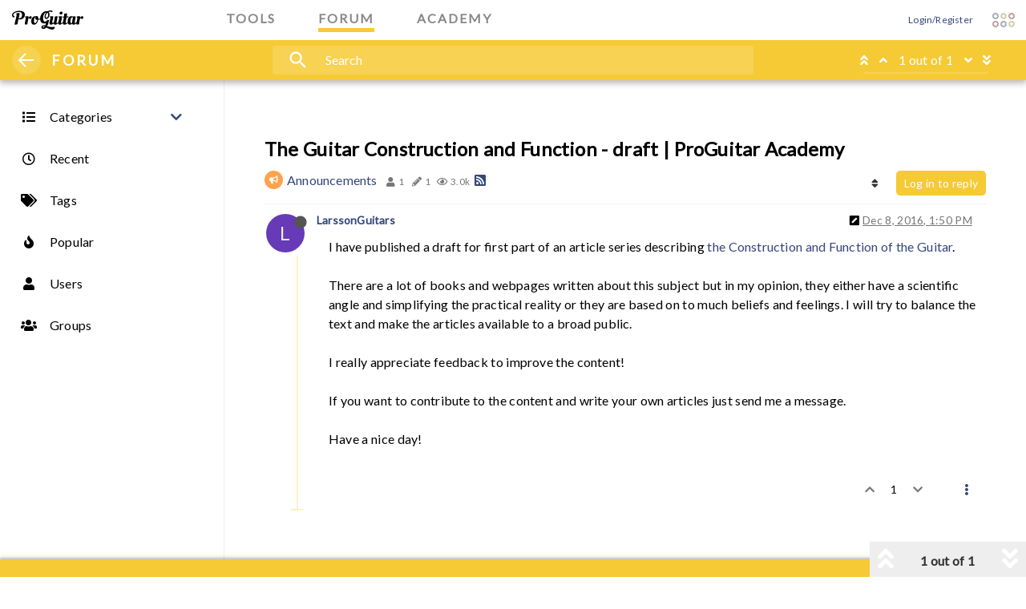

--- FILE ---
content_type: text/html; charset=utf-8
request_url: https://forum.proguitar.com/topic/24/the-guitar-construction-and-function-draft-proguitar-academy/1
body_size: 15200
content:
<!DOCTYPE html>
<html lang="en-US" data-dir="ltr" style="direction: ltr;"  >
<head>
	<title>The Guitar Construction and Function - draft  | ProGuitar Academy | Guitar Forum</title>
	<meta name="viewport" content="width&#x3D;device-width, initial-scale&#x3D;1.0" />
	<meta name="content-type" content="text/html; charset=UTF-8" />
	<meta name="apple-mobile-web-app-capable" content="yes" />
	<meta name="mobile-web-app-capable" content="yes" />
	<meta property="og:site_name" content="ProGuitar - Guitar Forum " />
	<meta name="msapplication-badge" content="frequency=30; polling-uri=https://forum.proguitar.com/sitemap.xml" />
	<meta name="theme-color" content="#ffffff" />
	<meta name="keywords" content="Guitar Forum, Guitar Community, Luthiers Forum, Guitar Maker forum, Acoustic Guitar Forum, Jazz Guitar Forum, Classical Guitar Forum" />
	<meta name="title" content="The Guitar Construction and Function - draft  | ProGuitar Academy" />
	<meta name="description" content="I have published a draft for first part of an article series describing  the Construction and Function of the Guitar. There are a lot of books and webpages written about this subject but in my opinion, they either have a scientific angle and simplifying t..." />
	<meta property="og:title" content="The Guitar Construction and Function - draft  | ProGuitar Academy" />
	<meta property="og:description" content="I have published a draft for first part of an article series describing  the Construction and Function of the Guitar. There are a lot of books and webpages written about this subject but in my opinion, they either have a scientific angle and simplifying t..." />
	<meta property="og:type" content="article" />
	<meta property="article:published_time" content="2016-12-08T13:50:06.239Z" />
	<meta property="article:modified_time" content="2016-12-08T13:50:06.239Z" />
	<meta property="article:section" content="Announcements" />
	<meta property="og:image" content="https://forum.proguitar.com/assets/uploads/system/og-image.png" />
	<meta property="og:image:url" content="https://forum.proguitar.com/assets/uploads/system/og-image.png" />
	<meta property="og:image:width" content="undefined" />
	<meta property="og:image:height" content="undefined" />
	<meta property="og:url" content="https://forum.proguitar.com/topic/24/the-guitar-construction-and-function-draft-proguitar-academy/1" />
	
	<link rel="stylesheet" type="text/css" href="/assets/client.css?v=l4iqmd0i540" />
	<link rel="icon" type="image/x-icon" href="/assets/uploads/system/favicon.ico?v&#x3D;l4iqmd0i540" />
	<link rel="manifest" href="/manifest.webmanifest" crossorigin="use-credentials" />
	<link rel="search" type="application/opensearchdescription+xml" title="ProGuitar - Guitar Forum " href="/osd.xml" />
	<link rel="apple-touch-icon" href="/assets/uploads/system/touchicon-orig.png" />
	<link rel="icon" sizes="36x36" href="/assets/uploads/system/touchicon-36.png" />
	<link rel="icon" sizes="48x48" href="/assets/uploads/system/touchicon-48.png" />
	<link rel="icon" sizes="72x72" href="/assets/uploads/system/touchicon-72.png" />
	<link rel="icon" sizes="96x96" href="/assets/uploads/system/touchicon-96.png" />
	<link rel="icon" sizes="144x144" href="/assets/uploads/system/touchicon-144.png" />
	<link rel="icon" sizes="192x192" href="/assets/uploads/system/touchicon-192.png" />
	<link rel="prefetch stylesheet" href="/plugins/nodebb-plugin-markdown/styles/railscasts.css" />
	<link rel="prefetch" href="/assets/src/modules/highlight.js?v&#x3D;l4iqmd0i540" />
	<link rel="prefetch" href="/assets/language/en-US/markdown.json?v&#x3D;l4iqmd0i540" />
	<link rel="prefetch" href="/assets/src/modules/composer.js?v&#x3D;l4iqmd0i540" />
	<link rel="prefetch" href="/assets/src/modules/composer/uploads.js?v&#x3D;l4iqmd0i540" />
	<link rel="prefetch" href="/assets/src/modules/composer/drafts.js?v&#x3D;l4iqmd0i540" />
	<link rel="prefetch" href="/assets/src/modules/composer/tags.js?v&#x3D;l4iqmd0i540" />
	<link rel="prefetch" href="/assets/src/modules/composer/categoryList.js?v&#x3D;l4iqmd0i540" />
	<link rel="prefetch" href="/assets/src/modules/composer/resize.js?v&#x3D;l4iqmd0i540" />
	<link rel="prefetch" href="/assets/src/modules/composer/autocomplete.js?v&#x3D;l4iqmd0i540" />
	<link rel="prefetch" href="/assets/templates/composer.tpl?v&#x3D;l4iqmd0i540" />
	<link rel="prefetch" href="/assets/language/en-US/topic.json?v&#x3D;l4iqmd0i540" />
	<link rel="prefetch" href="/assets/language/en-US/modules.json?v&#x3D;l4iqmd0i540" />
	<link rel="prefetch" href="/assets/language/en-US/tags.json?v&#x3D;l4iqmd0i540" />
	<link rel="canonical" href="https://forum.proguitar.com/topic/24/the-guitar-construction-and-function-draft-proguitar-academy" />
	<link rel="alternate" type="application/rss+xml" href="/topic/24.rss" />
	<link rel="up" href="https://forum.proguitar.com/category/1/announcements" />
	

	<script>
		var config = JSON.parse('{"relative_path":"","upload_url":"/assets/uploads","assetBaseUrl":"/assets","siteTitle":"ProGuitar - Guitar Forum ","browserTitle":"Guitar Forum","titleLayout":"&#123;pageTitle&#125; | &#123;browserTitle&#125;","showSiteTitle":true,"maintenanceMode":false,"minimumTitleLength":3,"maximumTitleLength":255,"minimumPostLength":3,"maximumPostLength":32767,"minimumTagsPerTopic":0,"maximumTagsPerTopic":12,"minimumTagLength":3,"maximumTagLength":20,"undoTimeout":10000,"useOutgoingLinksPage":false,"allowGuestHandles":false,"allowTopicsThumbnail":true,"usePagination":false,"disableChat":false,"disableChatMessageEditing":false,"maximumChatMessageLength":3000,"socketioTransports":["polling","websocket"],"socketioOrigins":"https://forum.proguitar.com:*","websocketAddress":"","maxReconnectionAttempts":5,"reconnectionDelay":1500,"topicsPerPage":20,"postsPerPage":20,"maximumFileSize":8192,"theme:id":"nodebb-theme-proguitar","theme:src":"","defaultLang":"en-US","userLang":"en-US","loggedIn":false,"uid":-1,"cache-buster":"v=l4iqmd0i540","topicPostSort":"oldest_to_newest","categoryTopicSort":"newest_to_oldest","csrf_token":false,"searchEnabled":true,"searchDefaultInQuick":"titles","bootswatchSkin":"","enablePostHistory":true,"timeagoCutoff":30,"timeagoCodes":["af","am","ar","az-short","az","be","bg","bs","ca","cs","cy","da","de-short","de","dv","el","en-short","en","es-short","es","et","eu","fa-short","fa","fi","fr-short","fr","gl","he","hr","hu","hy","id","is","it-short","it","ja","jv","ko","ky","lt","lv","mk","nl","no","pl","pt-br-short","pt-br","pt-short","pt","ro","rs","ru","rw","si","sk","sl","sq","sr","sv","th","tr-short","tr","uk","ur","uz","vi","zh-CN","zh-TW"],"cookies":{"enabled":false,"message":"[[global:cookies.message]]","dismiss":"[[global:cookies.accept]]","link":"[[global:cookies.learn_more]]","link_url":"https:&#x2F;&#x2F;www.cookiesandyou.com"},"thumbs":{"size":512},"iconBackgrounds":["#f44336","#e91e63","#9c27b0","#673ab7","#3f51b5","#2196f3","#009688","#1b5e20","#33691e","#827717","#e65100","#ff5722","#795548","#607d8b"],"emailPrompt":0,"useragent":{"isYaBrowser":false,"isAuthoritative":true,"isMobile":false,"isMobileNative":false,"isTablet":false,"isiPad":false,"isiPod":false,"isiPhone":false,"isiPhoneNative":false,"isAndroid":false,"isAndroidNative":false,"isBlackberry":false,"isOpera":false,"isIE":false,"isEdge":false,"isIECompatibilityMode":false,"isSafari":false,"isFirefox":false,"isWebkit":false,"isChrome":true,"isKonqueror":false,"isOmniWeb":false,"isSeaMonkey":false,"isFlock":false,"isAmaya":false,"isPhantomJS":false,"isEpiphany":false,"isDesktop":true,"isWindows":false,"isLinux":false,"isLinux64":false,"isMac":true,"isChromeOS":false,"isBada":false,"isSamsung":false,"isRaspberry":false,"isBot":false,"isCurl":false,"isAndroidTablet":false,"isWinJs":false,"isKindleFire":false,"isSilk":false,"isCaptive":false,"isSmartTV":false,"isUC":false,"isFacebook":false,"isAlamoFire":false,"isElectron":false,"silkAccelerated":false,"browser":"Chrome","version":"131.0.0.0","os":"OS X","platform":"Apple Mac","geoIp":{},"source":"Mozilla/5.0 (Macintosh; Intel Mac OS X 10_15_7) AppleWebKit/537.36 (KHTML, like Gecko) Chrome/131.0.0.0 Safari/537.36; ClaudeBot/1.0; +claudebot@anthropic.com)","isWechat":false},"acpLang":"en-US","topicSearchEnabled":false,"markdown":{"highlight":1,"highlightLinesLanguageList":[],"theme":"railscasts.css"},"keycloak":{"logoutUrl":"https://accounts.proguitar.com/auth/realms/ProGuitar/protocol/openid-connect/logout"},"google-analytics":{"id":"UA-86964729-3","displayFeatures":"off","useUA":"on","ga4id":""},"composer-default":{},"spam-be-gone":{}}');
		var app = {
			user: JSON.parse('{"uid":0,"username":"Guest","displayname":"Guest","userslug":"","fullname":"Guest","email":"","icon:text":"?","icon:bgColor":"#aaa","groupTitle":"","groupTitleArray":[],"status":"offline","reputation":0,"email:confirmed":false,"unreadData":{"":{},"new":{},"watched":{},"unreplied":{}},"isAdmin":false,"isGlobalMod":false,"isMod":false,"privileges":{"chat":false,"upload:post:image":false,"upload:post:file":false,"signature":false,"invite":false,"group:create":false,"search:content":false,"search:users":false,"search:tags":false,"view:users":true,"view:tags":true,"view:groups":true,"local:login":false,"ban":false,"view:users:info":false},"timeagoCode":"en","offline":true,"isEmailConfirmSent":false}')
		};
	</script>

	
	
	<script src="https://ajax.googleapis.com/ajax/libs/webfont/1.6.26/webfont.js"></script>
<script>WebFont.load({google: {families: ['Lato:300,400','Material+Icons' ]}});</script>
</head>
<body class="forum">
  <div class="pg-content max-width-1">
    <nav id="main-nav" class="navbar navbar-fixed-top navbar-light header">
  <div id="search-overlay"></div>
  <div class="pg-common-navbar">
    <div class="max-width-1">
      <div class="pg-item-wrapper">
        <div class="nav-common-left-wrap">
          <a href="//www.proguitar.com" class="pg-logo-wrap" aria-label="ProGuitar Home" title="ProGuitar Community">
            <div class="pg-logo">
              <span role="img" area-hidden="false" class="svg-logo black">ProGuitar</span>
            </div>
          </a>
        </div>
        <div class="nav-item-group">
          <div class="pull-left">
            <a
              href="//www.proguitar.com/tools"
              title="ProGuitar Tools"
              data-toggle="tooltip"
              title=""
              data-original-title="ProGuitar Tools"
            >
              <span class="tag-tools">TOOLS</span>
              <div class="underscore color-tools"></div>
            </a>
          </div>
          <div class="pull-left">
            <a href="/" title="ProGuitar Forum" data-original-title="ProGuitar Forum">
              <span class="tag-forum">FORUM</span>
              <div class="underscore color-forum"></div>
            </a>
          </div>
          <div class="pull-left">
            <a href="//www.proguitar.com/academy" title="ProGuitar Academy" data-original-title="ProGuitar Academy">
              <span class="tag-academy">ACADEMY</span>
              <div class="underscore color-academy"></div>
            </a>
          </div>
        </div>
        <div class="nav-common-right-wrap">
          <!-- source: https://github.com/NodeBB/nodebb-theme-persona/blob/v10.2.85/templates/partials/menu.tpl -->
<div id="nav-dropdown">
  
  
  <ul id="logged-out-menu" class="nav navbar-nav navbar-right">
    
    <li>
      <a href="/login">
        <i class="fa fa-sign-in fa-fw hidden-sm hidden-md hidden-lg"></i>
        <span>Login/Register</span>
      </a>
    </li>
  </ul>
  
   
  <ul class="nav navbar-nav navbar-right hidden-xs">
    <li>
      <a href="#" id="reconnect" class="hide" title="Looks like your connection to ProGuitar - Guitar Forum was lost, please wait while we try to reconnect.">
        <i class="fa fa-check"></i>
      </a>
    </li>
  </ul>

  <!-- Removed pagination -->

    
</div>
          <div id="pg-toggler" class="pg-navbar-toggler" data-toggle="collapse" data-target="#navbar-header">
            <div class="pg-toggler-row">
              <div class="pg-toggler-col">
                <span area-hidden="true" class="svg-rosette tools pg-toggler-item"></span>
              </div>
              <div class="pg-toggler-col">
                <span area-hidden="true" class="svg-rosette forum pg-toggler-item"></span>
              </div>
              <div class="pg-toggler-col">
                <span area-hidden="true" class="svg-rosette market pg-toggler-item"></span>
              </div>
            </div>
            <div class="pg-toggler-row">
              <div class="pg-toggler-col">
                <span area-hidden="true" class="svg-rosette market pg-toggler-item"></span>
              </div>
              <div class="pg-toggler-col">
                <span area-hidden="true" class="svg-rosette tools pg-toggler-item"></span>
              </div>
              <div class="pg-toggler-col">
                <span area-hidden="true" class="svg-rosette forum pg-toggler-item"></span>
              </div>
            </div>
          </div>
        </div>
      </div>
    </div>
    <div id="dropdown-overlay"></div>
    <div class="collapse" id="navbar-header">
      <div class="container-fluid p-a-1">
        <div class="row max-width-1">
          <div class="col-md-3">
            <a
              class="nav-link"
              href="//www.proguitar.com/tools"
              title="ProGuitar Tools"
              data-toggle="collapse"
              data-target="#navbar-header"
            >
              <h3>
                <div class="pull-left head-rosette">
                  <span class="svg-rosette tools" aria-hidden="true">
                    <i class="fa fa-wrench color-tools-text" aria-hidden="true"></i>
                  </span>
                </div>
                Tools
              </h3>
            </a>
            <div id="tools-header-nav">
              <ul class="hidden-xs">
                <li class="">
                  <a
                    href="//www.proguitar.com/tools/guitar-tuner"
                    title="Guitar Tuner"
                    data-toggle="collapse"
                    data-target="#navbar-header"
                    class=""
                    aria-expanded="true"
                  >
                    <div
                      class="pull-left nav-icon-sm"
                      style="
                        background-image: url(/plugins/nodebb-theme-proguitar/img/icons/icon-proguitartuner.png);
                        border-radius: 0;
                      "
                    >
                      <i class="fa fa-fw hidden"></i>
                    </div>
                    <span>Guitar Tuner</span>
                  </a>
                </li>
                <ul>
                  <li class="">
                    <a href="//www.proguitar.com/guitar-tuner" title="Free Online Guitar Tuner" title="Guitar Tuner">
                      <div class="pull-left nav-icon-sm color-tools">
                        <i class="fa fa-fw"></i>
                      </div>
                      <span>Online Guitar Tuner</span>
                    </a>
                  </li>
                  <li class="">
                    <a
                      href="//www.proguitar.com/tools/guitar-tuner/ios-app"
                      title="Guitar Tuner app for iOS, iPhone &amp; iPad"
                    >
                      <div class="pull-left nav-icon-sm color-tools">
                        <i class="fa fa-fw"></i>
                      </div>
                      <span>iOS App</span>
                    </a>
                  </li>
                  <li class="">
                    <a href="//www.proguitar.com/tools/guitar-tuner/android-app" title="Guitar Tuner app for Android">
                      <div class="pull-left nav-icon-sm color-tools">
                        <i class="fa fa-fw"></i>
                      </div>
                      <span>Android App</span>
                    </a>
                  </li>
                </ul>
                <li class="">
                  <a
                    href="//www.proguitar.com/tools/ukulele-tuner"
                    title="How to tune an Ukulele with a tuner"
                    data-toggle="collapse"
                    data-target="#navbar-header"
                    class=""
                    aria-expanded="true"
                  >
                    <div class="pull-left nav-icon-sm color-tools">
                      <i class="fa fa-fw"></i>
                    </div>
                    <span>Ukulele tuner</span>
                  </a>
                </li>
                <li class="">
                  <a
                    href="//www.proguitar.com/tools/metronome"
                    title="Metronome"
                    data-toggle="collapse"
                    data-target="#navbar-header"
                    class=""
                    aria-expanded="true"
                  >
                    <div class="pull-left nav-icon-sm color-tools">
                      <i class="fa fa-fw"></i>
                    </div>
                    <span>Metronome</span>
                  </a>
                </li>
              </ul>
            </div>
          </div>
          <div class="col-md-5 two-col">
            <a class="nav-link" href="/" data-toggle="collapse" title="ProGuitar Forum" data-target="#navbar-header">
              <h3>
                <div class="pull-left head-rosette">
                  <span class="svg-rosette forum" aria-hidden="true">
                    <i class="fa fa-comments color-forum-text" aria-hidden="true"></i>
                  </span>
                </div>
                Forum
              </h3>
            </a>
            <div id="forum-header-nav"></div>
          </div>
          <div class="col-md-3">
            <a
              class="nav-link"
              href="//www.proguitar.com/academy"
              title="ProGuitar Academy"
              data-toggle="collapse"
              data-target="#navbar-header"
              aria-expanded="true"
            >
              <h3>
                <div class="pull-left head-rosette">
                  <span class="svg-rosette academy" aria-hidden="true">
                    <i class="fa fa-comments color-academy-text" aria-hidden="true"></i>
                  </span>
                </div>
                Academy
              </h3>
            </a>
            <div id="academy-header-nav">
              <ul class="hidden-xs">
                <li class="">
                  <a
                    href="//www.proguitar.com/academy/lessons"
                    title="Guitar Lessons"
                    data-toggle="collapse"
                    data-target="#navbar-header"
                    class=""
                    aria-expanded="true"
                  >
                    <div class="pull-left nav-icon-sm color-academy">
                      <i class="fa fa-fw fa-info"></i>
                    </div>
                    <span>Lessons</span>
                  </a>
                </li>
                <ul>
                  <li class="">
                    <a href="//www.proguitar.com/academy/lessons/fingerstyle" title="Fingerstyle Guitar Lessons">
                      <div class="pull-left nav-icon-sm">
                        <i class="fa fa-fw hidden" style="color: black"></i>
                      </div>
                      <span>Fingerstyle</span>
                    </a>
                  </li>
                </ul>
              </ul>
              <ul class="hidden-xs">
                <li class="">
                  <a
                    href="//www.proguitar.com/academy/guitar"
                    title="THE GUITAR"
                    data-toggle="collapse"
                    data-target="#navbar-header"
                    class=""
                    aria-expanded="true"
                  >
                    <div class="pull-left nav-icon-sm color-academy">
                      <i class="fa fa-fw fa-info"></i>
                    </div>
                    <span>The Guitar</span>
                  </a>
                </li>
                <ul>
                  <li class="">
                    <a
                      href="//www.proguitar.com/academy/guitar/construction"
                      title="The Guitar Construction &amp; Function"
                    >
                      <div class="pull-left nav-icon-sm">
                        <i class="fa fa-fw hidden" style="color: black"></i>
                      </div>
                      <span>Construction &amp; Function</span>
                    </a>
                  </li>
                  <li class="">
                    <a href="//www.proguitar.com/academy/guitar/how-to-tune" title="How to Tune a Guitar">
                      <div class="pull-left nav-icon-sm">
                        <i class="fa fa-fw hidden" style="color: black"></i>
                      </div>
                      <span>Tune a Guitar</span>
                    </a>
                  </li>
                  <li class="">
                    <a
                      href="//www.proguitar.com/academy/guitar/intonation/byers-classical"
                      title="Classical Guitar Intonation"
                    >
                      <div class="pull-left nav-icon-sm">
                        <i class="fa fa-fw hidden" style="color: black"></i>
                      </div>
                      <span>Classic Guitar Intonation</span>
                    </a>
                  </li>
                </ul>
              </ul>
              <ul class="hidden-xs">
                <li class="">
                  <a
                    href="//www.proguitar.com/academy/music-theory"
                    title="MUSIC THEORY"
                    data-toggle="collapse"
                    data-target="#navbar-header"
                    class=""
                    aria-expanded="true"
                  >
                    <div class="pull-left nav-icon-sm color-academy">
                      <i class="fa fa-fw fa-info"></i>
                    </div>
                    <span>Music Theory</span>
                  </a>
                </li>
                <ul>
                  <li class="">
                    <a href="//www.proguitar.com/academy/music-theory/major-scale" title="The Major Scale on guitar">
                      <div class="pull-left nav-icon-sm">
                        <i class="fa fa-fw hidden" style="color: black"></i>
                      </div>
                      <span>The Major Scale on guitar</span>
                    </a>
                  </li>
                </ul>
              </ul>
            </div>
          </div>
        </div>
      </div>
    </div>
    <div class="subnav color-forum">
      <div class="subnav-content max-width-1">
        <div class="subnav-left-wrap">
          <div id="left-menu-trigger">
            <div class="line-wrap">
              <div class="line top"></div>
              <div class="line center"></div>
              <div class="line bottom"></div>
            </div>
          </div>
          <div class="sub-page-logo"><a href="/">FORUM</a></div>
        </div>
        <div class="subnav-middle-wrap">
          <form id="search-form" role="search" method="GET" action="#" style="">
            <div id="pg-search-wrapper">
              <div id="pg-search-icon"><i class="material-icons md-icon md-28">search</i></div>
              <input
                id="pg-search-input"
                class="bg-none"
                type="text"
                placeholder="Search"
                name="query"
                value=""
                autocomplete="off"
              />
            </div>
            <div class="search-buttons-wrapper">
              <select
                type="button"
                id="pg-search-in"
                data-toggle="dropdown"
                class="btn btn-md btn-primary bg-none dropdown-toggle search-buttons"
                aria-haspopup="true"
                aria-expanded="false"
              >
                <option value="titlesposts">Titles and Posts</option>
                <option value="titles">Titles</option>
                <option value="posts">Posts</option>
                <option value="users">Users</option>
                <option value="tags">Tags</option>
              </select>
              <i class="search-select-arrow material-icons md-24">arrow_drop_down</i>
              <button type="submit" id="pg-search-button" class="btn btn-md btn-primary bg-none search-go">Go!</button>
            </div>
          </form>
        </div>
        <div class="subnav-right-wrap">
          <ul class="nav navbar-nav navbar-right pagination-block visible-lg visible-md">
            <li class="dropdown">
              <i class="fa fa-angle-double-up pointer fa-fw pagetop"></i>
              <i class="fa fa-angle-up pointer fa-fw pageup"></i>

              <a href="#" class="dropdown-toggle" data-toggle="dropdown">
                <span class="pagination-text"></span>
              </a>

              <i class="fa fa-angle-down pointer fa-fw pagedown"></i>
              <i class="fa fa-angle-double-down pointer fa-fw pagebottom"></i>

              <div class="progress-container">
                <div class="progress-bar"></div>
              </div>

              <ul class="dropdown-menu" role="menu">
                <input
                  type="text"
                  class="form-control"
                  id="indexInput"
                  placeholder="Enter index"
                />
              </ul>
            </li>
          </ul>
        </div>
      </div>
    </div>
    <div id="content-overlay" data-toggle="collapse" data-target="#navbar-header"></div>
  </div>
</nav>

    <div id="sidebar-wrapper">
      <a href="//www.proguitar.com" class="pg-logo-wrap full-width color-forum hidden-lg" title="ProGuitar">
    <div class="pg-logo">
        <span role="img" area-hidden="false" class="svg-logo white">Pro Guitar</span>
    </div>
</a>
<div class="subnav-left-wrap hidden-lg">
<div class="open" id="close-sidebar-mobile">
<div class="line-wrap">
<div class="line top color-forum"></div>
<div class="line center color-forum"></div>
<div class="line bottom color-forum"></div></div></div>
<div class="sub-page-logo"><a class="color-forum-text" href="/">FORUM</a></div></div>
<div id="left-menu">
    <ul id="main-nav" class="pg-nav-left pg-category-list pull-left color-tools-text">
        <li id="category-left" data-toggle="collapse" class=" collapsed" data-target="#categories-level-1">
            <a href="/categories" title="Categories" class="text-dark">
                <div class="pull-left nav-icon">
                    <i class="fa fa-fw fa-list text-dark"></i>
                </div>
                <span>Categories</span></a><i class="fa fa-chevron-down"></i><i class="fa fa-chevron-up"></i></li>
        <ul id="categories-level-1" class="collapse"></ul>
        
        
        <li class="">
            <a href="&#x2F;recent" class="text-dark" title="Recent" >
                            
                            <div class="pull-left nav-icon">
                                <i class="fa fa-fw fa-clock-o text-dark"></i>
                            </div>
                            

                            
                            <span>Recent</span>
                            
                        </a>
        </li>
        
        
        
        <li class="">
            <a href="&#x2F;tags" class="text-dark" title="Tags" >
                            
                            <div class="pull-left nav-icon">
                                <i class="fa fa-fw fa-tags text-dark"></i>
                            </div>
                            

                            
                            <span>Tags</span>
                            
                        </a>
        </li>
        
        
        
        <li class="">
            <a href="&#x2F;popular" class="text-dark" title="Popular" >
                            
                            <div class="pull-left nav-icon">
                                <i class="fa fa-fw fa-fire text-dark"></i>
                            </div>
                            

                            
                            <span>Popular</span>
                            
                        </a>
        </li>
        
        
        
        <li class="">
            <a href="&#x2F;users" class="text-dark" title="Users" >
                            
                            <div class="pull-left nav-icon">
                                <i class="fa fa-fw fa-user text-dark"></i>
                            </div>
                            

                            
                            <span>Users</span>
                            
                        </a>
        </li>
        
        
        
        <li class="">
            <a href="&#x2F;groups" class="text-dark" title="Groups" >
                            
                            <div class="pull-left nav-icon">
                                <i class="fa fa-fw fa-group text-dark"></i>
                            </div>
                            

                            
                            <span>Groups</span>
                            
                        </a>
        </li>
        
        
    </ul>
</div>

    </div>
    <div id="sidebar-content-overlay"></div>
    <div id="page-content-wrapper">
      <!-- Page Content -->
      <main id="panel">
        <div class="container" id="content">
          <noscript>
    <div class="alert alert-danger">
        <p>
            Your browser does not seem to support JavaScript. As a result, your viewing experience will be diminished, and you have been placed in <strong>read-only mode</strong>.
        </p>
        <p>
            Please download a browser that supports JavaScript, or enable it if it's disabled (i.e. NoScript).
        </p>
    </div>
</noscript>
          
  
<div data-widget-area="header">
	
	<div class="dfp-ad-wrapper"><div id="div-gpt-ad-leaderboard-top">
<script>
if(typeof googletag !== 'undefined'){
if(["65","66","67","85","83","84","84","82","81","80","79","78","77","76","75","74","73","86","71","70","69","68"].indexOf(location.pathname.split('/')[2]) < 0){
googletag.cmd.push(function(){
googletag.display("div-gpt-ad-leaderboard-top");
});
}
}
</script></div></div>
	
</div>
<div class="row">
	<div class="topic col-lg-12">
		<div class="topic-header">
			<h1 component="post/header" class="" itemprop="name">
				<span class="topic-title" component="topic/title">
					<span component="topic/labels">
						<i component="topic/scheduled" class="fa fa-clock-o hidden" title="Scheduled"></i>
						<i component="topic/pinned" class="fa fa-thumb-tack hidden" title="Pinned"></i>
						<i component="topic/locked" class="fa fa-lock hidden" title="Locked"></i>
						<i class="fa fa-arrow-circle-right hidden" title="Moved"></i>
						
					</span>
					The Guitar Construction and Function - draft  | ProGuitar Academy
				</span>
			</h1>

			<div class="topic-info clearfix">
				<div class="category-item inline-block">
					<div role="presentation" class="icon pull-left" style="background-color: #fda34b; color: #ffffff;">
						<i class="fa fa-fw fa-bullhorn"></i>
					</div>
					<a href="/category/1/announcements">Announcements</a>
				</div>

				<div class="tags tag-list inline-block hidden-xs">
					
				</div>
				<div class="inline-block hidden-xs">
					<div class="stats text-muted">
	<i class="fa fa-fw fa-user" title="Posters"></i>
	<span title="1" class="human-readable-number">1</span>
</div>
<div class="stats text-muted">
	<i class="fa fa-fw fa-pencil" title="Posts"></i>
	<span component="topic/post-count" title="1" class="human-readable-number">1</span>
</div>
<div class="stats text-muted">
	<i class="fa fa-fw fa-eye" title="Views"></i>
	<span class="human-readable-number" title="2990">2990</span>
</div>
				</div>
				
				<a class="hidden-xs" target="_blank" href="/topic/24.rss"><i class="fa fa-rss-square"></i></a>
				
				<div component="topic/browsing-users" class="inline-block hidden-xs">
	
</div>

				<div class="topic-main-buttons pull-right inline-block">
	<span class="loading-indicator btn pull-left hidden" done="0">
		<span class="hidden-xs">Loading More Posts</span> <i class="fa fa-refresh fa-spin"></i>
	</span>

	

	

	<div title="Sort by" class="btn-group bottom-sheet hidden-xs" component="thread/sort">
	<button class="btn btn-sm btn-default dropdown-toggle" data-toggle="dropdown" type="button">
	<span><i class="fa fa-fw fa-sort"></i></span></button>
	<ul class="dropdown-menu dropdown-menu-right">
		<li><a href="#" class="oldest_to_newest" data-sort="oldest_to_newest"><i class="fa fa-fw"></i> Oldest to Newest</a></li>
		<li><a href="#" class="newest_to_oldest" data-sort="newest_to_oldest"><i class="fa fa-fw"></i> Newest to Oldest</a></li>
		<li><a href="#" class="most_votes" data-sort="most_votes"><i class="fa fa-fw"></i> Most Votes</a></li>
	</ul>
</div>


	<div class="inline-block">
	
	</div>
	<div component="topic/reply/container" class="btn-group action-bar bottom-sheet hidden">
	<a href="/compose?tid=24&title=The Guitar Construction and Function - draft  | ProGuitar Academy" class="btn btn-sm btn-primary" component="topic/reply" data-ajaxify="false" role="button"><i class="fa fa-reply visible-xs-inline"></i><span class="visible-sm-inline visible-md-inline visible-lg-inline"> Reply</span></a>
	<button type="button" class="btn btn-sm btn-primary dropdown-toggle" data-toggle="dropdown">
		<span class="caret"></span>
	</button>
	<ul class="dropdown-menu pull-right" role="menu">
		<li><a href="#" component="topic/reply-as-topic">Reply as topic</a></li>
	</ul>
</div>




<a component="topic/reply/guest" href="/login" class="btn btn-sm btn-primary">Log in to reply</a>


</div>

			</div>
		</div>
		

		
		<div component="topic/deleted/message" class="alert alert-warning hidden clearfix">
    <span class="pull-left">This topic has been deleted. Only users with topic management privileges can see it.</span>
    <span class="pull-right">
        
    </span>
</div>
		

		<ul component="topic" class="posts timeline" data-tid="24" data-cid="1">
			
				<li component="post" class="  topic-owner-post" data-index="0" data-pid="37" data-uid="14" data-timestamp="1481205006239" data-username="LarssonGuitars" data-userslug="larssonguitars" itemscope itemtype="http://schema.org/Comment">
					<a component="post/anchor" data-index="0" id="0"></a>

					<meta itemprop="datePublished" content="2016-12-08T13:50:06.239Z">
					<meta itemprop="dateModified" content="2017-12-25T22:52:22.737Z">

					<div class="clearfix post-header">
	<div class="icon pull-left">
		<a href="/user/larssonguitars">
			<span class="avatar  avatar-sm2x avatar-rounded" alt="LarssonGuitars" title="LarssonGuitars" data-uid="14" loading="lazy" component="user/picture" style="background-color: #673ab7;">L</span>
			<i component="user/status" class="fa fa-circle status offline" title="Offline"></i>
		</a>
	</div>

	<small class="pull-left">
		<strong>
			<a href="/user/larssonguitars" itemprop="author" data-username="LarssonGuitars" data-uid="14">LarssonGuitars</a>
		</strong>

		

		

		<span class="visible-xs-inline-block visible-sm-inline-block visible-md-inline-block visible-lg-inline-block">
			

			<span>
				
			</span>
		</span>

	</small>
	<small class="pull-right">
		<span class="bookmarked"><i class="fa fa-bookmark-o"></i></span>
	</small>
	<small class="pull-right">
		<i component="post/edit-indicator" class="fa fa-pencil-square edit-icon "></i>

		<small data-editor="proguitar" component="post/editor" class="hidden">last edited by ProGuitar <span class="timeago" title="2017-12-25T22:52:22.737Z"></span></small>

		<span class="visible-xs-inline-block visible-sm-inline-block visible-md-inline-block visible-lg-inline-block">
			<a class="permalink" href="/post/37"><span class="timeago" title="2016-12-08T13:50:06.239Z"></span></a>
		</span>
	</small>
</div>

<br />

<div class="content" component="post/content" itemprop="text">
	<p dir="auto">I have published a draft for first part of an article series describing  <a href="https://www.proguitar.com/academy/guitar/construction" rel="nofollow ugc">the Construction and Function of the Guitar</a>.</p>
<p dir="auto">There are a lot of books and webpages written about this subject but in my opinion, they either have a scientific angle and simplifying the practical reality or they are based on to much beliefs and feelings.  I will try to balance the text and make the articles available to a broad public.</p>
<p dir="auto">I really appreciate feedback to improve the content!</p>
<p dir="auto">If you want to contribute to the content and write your own articles just send me a message.</p>
<p dir="auto">Have  a nice day!</p>

</div>

<div class="post-footer">
	

	<div class="clearfix">
	
	<a component="post/reply-count" data-target-component="post/replies/container" href="#" class="threaded-replies no-select pull-left hidden">
		<span component="post/reply-count/avatars" class="avatars ">
			
		</span>

		<span class="replies-count" component="post/reply-count/text" data-replies="0">1 Reply</span>
		<span class="replies-last hidden-xs">Last reply <span class="timeago" title=""></span></span>

		<i class="fa fa-fw fa-chevron-right" component="post/replies/open"></i>
		<i class="fa fa-fw fa-chevron-down hidden" component="post/replies/close"></i>
		<i class="fa fa-fw fa-spin fa-spinner hidden" component="post/replies/loading"></i>
	</a>
	

	<small class="pull-right">
		<span class="post-tools">
			<a component="post/reply" href="#" class="no-select hidden">Reply</a>
			<a component="post/quote" href="#" class="no-select hidden">Quote</a>
		</span>

		
		<span class="votes">
			<a component="post/upvote" href="#" class="">
				<i class="fa fa-chevron-up"></i>
			</a>

			<span component="post/vote-count" data-votes="1">1</span>

			
			<a component="post/downvote" href="#" class="">
				<i class="fa fa-chevron-down"></i>
			</a>
			
		</span>
		

		<span component="post/tools" class="dropdown moderator-tools bottom-sheet ">
	<a href="#" data-toggle="dropdown" data-ajaxify="false"><i class="fa fa-fw fa-ellipsis-v"></i></a>
	<ul class="dropdown-menu dropdown-menu-right" role="menu"></ul>
</span>

	</small>
	</div>
	<div component="post/replies/container"></div>
</div>
				</li>
				
			
		</ul>

		

		

		<div class="pagination-block text-center">
    <div class="progress-bar"></div>
    <div class="wrapper dropup">
        <i class="fa fa-2x fa-angle-double-up pointer fa-fw pagetop"></i>

        <a href="#" class="dropdown-toggle" data-toggle="dropdown">
            <span class="pagination-text"></span>
        </a>

        <i class="fa fa-2x fa-angle-double-down pointer fa-fw pagebottom"></i>
        <ul class="dropdown-menu dropdown-menu-right" role="menu">
            <li>
                <div class="row">
                    <div class="col-xs-8 post-content"></div>
                    <div class="col-xs-4 text-right">
                        <div class="scroller-content">
                            <span class="pointer pagetop">First post <i class="fa fa-angle-double-up"></i></span>
                            <div class="scroller-container">
                                <div class="scroller-thumb">
                                    <span class="thumb-text"></span>
                                    <div class="scroller-thumb-icon"></div>
                                </div>
                            </div>
                            <span class="pointer pagebottom">Last post <i class="fa fa-angle-double-down"></i></span>
                        </div>
                    </div>
                </div>
                <input type="text" class="form-control" id="indexInput" placeholder="Enter index">
            </li>
        </ul>
    </div>
</div>
	</div>
	<div data-widget-area="sidebar" class="col-lg-3 col-sm-12 hidden">
		
	</div>
</div>

<div data-widget-area="footer">
	
</div>


<noscript>
	<div component="pagination" class="text-center pagination-container hidden">
	<ul class="pagination hidden-xs">
		<li class="previous pull-left disabled">
			<a href="?" data-page="1"><i class="fa fa-chevron-left"></i> </a>
		</li>

		

		<li class="next pull-right disabled">
			<a href="?" data-page="1"> <i class="fa fa-chevron-right"></i></a>
		</li>
	</ul>

	<ul class="pagination hidden-sm hidden-md hidden-lg">
		<li class="first disabled">
			<a href="?" data-page="1"><i class="fa fa-fast-backward"></i> </a>
		</li>

		<li class="previous disabled">
			<a href="?" data-page="1"><i class="fa fa-chevron-left"></i> </a>
		</li>

		<li component="pagination/select-page" class="page select-page">
			<a href="#">1 / 1</a>
		</li>

		<li class="next disabled">
			<a href="?" data-page="1"> <i class="fa fa-chevron-right"></i></a>
		</li>

		<li class="last disabled">
			<a href="?" data-page="1"><i class="fa fa-fast-forward"></i> </a>
		</li>
	</ul>
</div>
</noscript>

<script id="ajaxify-data" type="application/json">{"lastposttime":1481205006239,"title":"The Guitar Construction and Function - draft  | ProGuitar Academy","thumb":"","upvotes":1,"postercount":1,"timestamp":1481205006239,"slug":"24/the-guitar-construction-and-function-draft-proguitar-academy","downvotes":0,"uid":14,"tid":24,"mainPid":37,"viewcount":2990,"cid":1,"postcount":1,"deleted":0,"locked":0,"pinned":0,"pinExpiry":0,"deleterUid":0,"titleRaw":"The Guitar Construction and Function - draft  | ProGuitar Academy","timestampISO":"2016-12-08T13:50:06.239Z","scheduled":false,"lastposttimeISO":"2016-12-08T13:50:06.239Z","pinExpiryISO":"","votes":1,"teaserPid":null,"tags":[],"thumbs":[],"posts":[{"edited":1514242342737,"uid":14,"editor":{"uid":26,"username":"ProGuitar","userslug":"proguitar","displayname":"ProGuitar"},"pid":37,"content":"<p dir=\"auto\">I have published a draft for first part of an article series describing  <a href=\"https://www.proguitar.com/academy/guitar/construction\" rel=\"nofollow ugc\">the Construction and Function of the Guitar<\/a>.<\/p>\n<p dir=\"auto\">There are a lot of books and webpages written about this subject but in my opinion, they either have a scientific angle and simplifying the practical reality or they are based on to much beliefs and feelings.  I will try to balance the text and make the articles available to a broad public.<\/p>\n<p dir=\"auto\">I really appreciate feedback to improve the content!<\/p>\n<p dir=\"auto\">If you want to contribute to the content and write your own articles just send me a message.<\/p>\n<p dir=\"auto\">Have  a nice day!<\/p>\n","tid":24,"upvotes":1,"timestamp":1481205006239,"downvotes":0,"deleted":0,"deleterUid":0,"replies":{"hasMore":false,"users":[],"text":"[[topic:one_reply_to_this_post]]","count":0},"bookmarks":0,"votes":1,"timestampISO":"2016-12-08T13:50:06.239Z","editedISO":"2017-12-25T22:52:22.737Z","index":0,"eventStart":1481205006239,"eventEnd":1766170579659,"user":{"uid":14,"username":"LarssonGuitars","userslug":"larssonguitars","reputation":11,"postcount":32,"topiccount":4,"picture":"","signature":"","banned":false,"banned:expire":0,"status":"offline","lastonline":1729240621425,"groupTitle":"Luthier","displayname":"LarssonGuitars","groupTitleArray":["Luthier"],"icon:text":"L","icon:bgColor":"#673ab7","lastonlineISO":"2024-10-18T08:37:01.425Z","banned_until":0,"banned_until_readable":"Not Banned","selectedGroups":[],"custom_profile_info":[]},"bookmarked":false,"upvoted":false,"downvoted":false,"selfPost":false,"topicOwnerPost":true,"display_edit_tools":false,"display_delete_tools":false,"display_moderator_tools":false,"display_move_tools":false,"display_post_menu":true}],"events":[],"category":{"cid":1,"name":"Announcements","description":"Announcements regarding our community","descriptionParsed":"<p>Announcements regarding our community<\/p>\n","icon":"fa-bullhorn","bgColor":"#fda34b","color":"#ffffff","slug":"1/announcements","parentCid":0,"topic_count":12,"post_count":23,"disabled":0,"order":3,"link":"","numRecentReplies":1,"class":"col-md-3 col-xs-6","imageClass":"cover","subCategoriesPerPage":10,"minTags":0,"maxTags":12,"postQueue":1,"isSection":0,"totalPostCount":23,"totalTopicCount":12},"tagWhitelist":[],"minTags":0,"maxTags":12,"thread_tools":[],"isFollowing":false,"isNotFollowing":true,"isIgnoring":false,"bookmark":null,"postSharing":[{"id":"facebook","name":"Facebook","class":"fa-facebook","activated":true},{"id":"twitter","name":"Twitter","class":"fa-twitter","activated":true}],"deleter":null,"merger":null,"related":[],"unreplied":true,"icons":[],"privileges":{"topics:reply":false,"topics:read":true,"topics:schedule":false,"topics:tag":false,"topics:delete":false,"posts:edit":false,"posts:history":false,"posts:delete":false,"posts:view_deleted":false,"read":true,"purge":false,"view_thread_tools":false,"editable":false,"deletable":false,"view_deleted":false,"view_scheduled":false,"isAdminOrMod":false,"disabled":0,"tid":"24","uid":-1},"topicStaleDays":60,"reputation:disabled":0,"downvote:disabled":0,"feeds:disableRSS":0,"bookmarkThreshold":5,"necroThreshold":7,"postEditDuration":0,"postDeleteDuration":0,"scrollToMyPost":true,"updateUrlWithPostIndex":true,"allowMultipleBadges":true,"privateUploads":false,"showPostPreviewsOnHover":true,"rssFeedUrl":"/topic/24.rss","postIndex":1,"breadcrumbs":[{"text":"[[global:home]]","url":"/"},{"text":"Announcements","url":"/category/1/announcements","cid":1},{"text":"The Guitar Construction and Function - draft  | ProGuitar Academy"}],"pagination":{"prev":{"page":1,"active":false},"next":{"page":1,"active":false},"first":{"page":1,"active":true},"last":{"page":1,"active":true},"rel":[],"pages":[],"currentPage":1,"pageCount":1},"loggedIn":false,"relative_path":"","template":{"name":"topic","topic":true},"url":"/topic/24/the-guitar-construction-and-function-draft-proguitar-academy/1","bodyClass":"page-topic page-topic-24 page-topic-the-guitar-construction-and-function-draft-proguitar-academy page-topic-category-1 page-topic-category-announcements parent-category-1 page-status-200 user-guest","_header":{"tags":{"meta":[{"name":"viewport","content":"width&#x3D;device-width, initial-scale&#x3D;1.0"},{"name":"content-type","content":"text/html; charset=UTF-8","noEscape":true},{"name":"apple-mobile-web-app-capable","content":"yes"},{"name":"mobile-web-app-capable","content":"yes"},{"property":"og:site_name","content":"ProGuitar - Guitar Forum "},{"name":"msapplication-badge","content":"frequency=30; polling-uri=https://forum.proguitar.com/sitemap.xml","noEscape":true},{"name":"theme-color","content":"#ffffff"},{"name":"keywords","content":"Guitar Forum, Guitar Community, Luthiers Forum, Guitar Maker forum, Acoustic Guitar Forum, Jazz Guitar Forum, Classical Guitar Forum"},{"name":"title","content":"The Guitar Construction and Function - draft  | ProGuitar Academy"},{"name":"description","content":"I have published a draft for first part of an article series describing  the Construction and Function of the Guitar. There are a lot of books and webpages written about this subject but in my opinion, they either have a scientific angle and simplifying t..."},{"property":"og:title","content":"The Guitar Construction and Function - draft  | ProGuitar Academy"},{"property":"og:description","content":"I have published a draft for first part of an article series describing  the Construction and Function of the Guitar. There are a lot of books and webpages written about this subject but in my opinion, they either have a scientific angle and simplifying t..."},{"property":"og:type","content":"article"},{"property":"article:published_time","content":"2016-12-08T13:50:06.239Z"},{"property":"article:modified_time","content":"2016-12-08T13:50:06.239Z"},{"property":"article:section","content":"Announcements"},{"property":"og:image","content":"https://forum.proguitar.com/assets/uploads/system/og-image.png","noEscape":true},{"property":"og:image:url","content":"https://forum.proguitar.com/assets/uploads/system/og-image.png","noEscape":true},{"property":"og:image:width","content":"undefined"},{"property":"og:image:height","content":"undefined"},{"content":"https://forum.proguitar.com/topic/24/the-guitar-construction-and-function-draft-proguitar-academy/1","property":"og:url"}],"link":[{"rel":"icon","type":"image/x-icon","href":"/assets/uploads/system/favicon.ico?v&#x3D;l4iqmd0i540"},{"rel":"manifest","href":"/manifest.webmanifest","crossorigin":"use-credentials"},{"rel":"search","type":"application/opensearchdescription+xml","title":"ProGuitar - Guitar Forum ","href":"/osd.xml"},{"rel":"apple-touch-icon","href":"/assets/uploads/system/touchicon-orig.png"},{"rel":"icon","sizes":"36x36","href":"/assets/uploads/system/touchicon-36.png"},{"rel":"icon","sizes":"48x48","href":"/assets/uploads/system/touchicon-48.png"},{"rel":"icon","sizes":"72x72","href":"/assets/uploads/system/touchicon-72.png"},{"rel":"icon","sizes":"96x96","href":"/assets/uploads/system/touchicon-96.png"},{"rel":"icon","sizes":"144x144","href":"/assets/uploads/system/touchicon-144.png"},{"rel":"icon","sizes":"192x192","href":"/assets/uploads/system/touchicon-192.png"},{"rel":"prefetch stylesheet","type":"","href":"/plugins/nodebb-plugin-markdown/styles/railscasts.css"},{"rel":"prefetch","href":"/assets/src/modules/highlight.js?v&#x3D;l4iqmd0i540"},{"rel":"prefetch","href":"/assets/language/en-US/markdown.json?v&#x3D;l4iqmd0i540"},{"rel":"prefetch","href":"/assets/src/modules/composer.js?v&#x3D;l4iqmd0i540"},{"rel":"prefetch","href":"/assets/src/modules/composer/uploads.js?v&#x3D;l4iqmd0i540"},{"rel":"prefetch","href":"/assets/src/modules/composer/drafts.js?v&#x3D;l4iqmd0i540"},{"rel":"prefetch","href":"/assets/src/modules/composer/tags.js?v&#x3D;l4iqmd0i540"},{"rel":"prefetch","href":"/assets/src/modules/composer/categoryList.js?v&#x3D;l4iqmd0i540"},{"rel":"prefetch","href":"/assets/src/modules/composer/resize.js?v&#x3D;l4iqmd0i540"},{"rel":"prefetch","href":"/assets/src/modules/composer/autocomplete.js?v&#x3D;l4iqmd0i540"},{"rel":"prefetch","href":"/assets/templates/composer.tpl?v&#x3D;l4iqmd0i540"},{"rel":"prefetch","href":"/assets/language/en-US/topic.json?v&#x3D;l4iqmd0i540"},{"rel":"prefetch","href":"/assets/language/en-US/modules.json?v&#x3D;l4iqmd0i540"},{"rel":"prefetch","href":"/assets/language/en-US/tags.json?v&#x3D;l4iqmd0i540"},{"rel":"canonical","href":"https://forum.proguitar.com/topic/24/the-guitar-construction-and-function-draft-proguitar-academy"},{"rel":"alternate","type":"application/rss+xml","href":"/topic/24.rss"},{"rel":"up","href":"https://forum.proguitar.com/category/1/announcements"}]}},"widgets":{"header":[{"html":"<div class=\"dfp-ad-wrapper\"><div id=\"div-gpt-ad-leaderboard-top\">\r\n<script>\r\nif(typeof googletag !== 'undefined'){\r\nif([\"65\",\"66\",\"67\",\"85\",\"83\",\"84\",\"84\",\"82\",\"81\",\"80\",\"79\",\"78\",\"77\",\"76\",\"75\",\"74\",\"73\",\"86\",\"71\",\"70\",\"69\",\"68\"].indexOf(location.pathname.split('/')[2]) < 0){\r\ngoogletag.cmd.push(function(){\r\ngoogletag.display(\"div-gpt-ad-leaderboard-top\");\r\n});\r\n}\r\n}\r\n<\/script><\/div><\/div>"}]}}</script>
				</div><!-- CLOSE container-->
      </main> 
		</div><!--  CLOSE page-content-wrapper -->
</div><!-- CLOSE pg-content-->

	

	<div class="hide">
	<script>
	window.addEventListener('load', function () {
		define(config.relative_path + '/assets/templates/500.js', function () {
			function compiled(helpers, context, get, iter, helper) {
				return '<div class="alert alert-danger">\n\t<strong>Internal Error.</strong>\n\t<p>Oops! Looks like something went wrong!</p>\n\t<p>' + 
					helpers.__escape(get(context && context['path'])) + '</p>\n\t' + 
					(get(context && context['error']) ? '<p>' + helpers.__escape(get(context && context['error'])) + '</p>' : '') + '\n\n\t' + 
					(get(context && context['returnLink']) ? '\n\t<p>Press back to return to the previous page</p>\n\t' : '') + '\n</div>\n';
			}

			return compiled;
		});
	});
</script>
	</div>
<div class="_page-footer color-forum"></div>
<div class="_common-footer max-width-1 center-content">
  <div class="col-xs-12 col-sm-3">
    <div class="col-content">
      <ul class="footer-links">
        <li>
          <a href="//www.proguitar.com/about/contact" title="Contact ProGuitar">Contact</a>
        </li>
        <li>
          <a href="//www.proguitar.com/about/policies/privacy" title="Privacy Policy">Privacy</a>
          &amp;<a href="//www.proguitar.com/about/policies/terms" title="Terms of Service"> Terms</a>
        </li>
        <li>
          <a href="//www.proguitar.com/sitemap" title="ProGuitar Site Map">Site Map</a>
        </li>
      </ul>
    </div>
  </div>
  <div class="col-xs-12 col-sm-3">
    <ul class="social-footer">
      <li>
        <a href="https://www.facebook.com/proguitar" title="ProGuitar on Facebook"><i class="fa fa-facebook-square fa-3x color-forum-text"></i></a>
      </li>
      <li>
        <a href="https://www.youtube.com/c/proguitar-videos"><i class="fa fa-youtube-square fa-3x color-forum-text"></i></a>
      </li>
      <li class="instagram">
        <a href="https://www.instagram.com/proguitarofficial">
          <span class="fa-stack-3x fa-3x" style="display: inline-flex">
            <i class="fa fa-square fa-stack-3x color-forum-text"></i>
            <i class="fa i fa fa-instagram fa-stack-3x" style="font-size: 80%; color: #fff"></i>
          </span>
        </a>
      </li>
    </ul>
  </div>
  <div class="col-xs-12 col-sm-3">
    <div class="footer-col-content">
      <a href="#sidebar-wrapper"> <span class="fa fa-arrow-up" aria-hidden="true"> </span> top</a>
    </div>
  </div>
  <div class="col-xs-12 col-sm-3">
    <img
      src="//www.proguitar.com/images/logo/eu_logo.png"
      srcset="//www.proguitar.com/images/logo/eu_logo.png 1x, //www.proguitar.com/images/logo/eu_logo@2x.png 2x, //www.proguitar.com/images/logo/eu_logo@3x.png 3x"
      alt="Co-funded by the European Union"
    />
  </div>
</div>

<script defer src="/assets/nodebb.min.js?v=l4iqmd0i540"></script>



<script>
    if (document.readyState === 'loading') {
        document.addEventListener('DOMContentLoaded', prepareFooter);
    } else {
        prepareFooter();
    }

    function prepareFooter() {
        

        $(document).ready(function () {
            app.coldLoad();
        });
    }
</script>
</body>
</html>


--- FILE ---
content_type: image/svg+xml
request_url: https://forum.proguitar.com/plugins/nodebb-theme-proguitar/img/logo/logo.svg
body_size: 2632
content:
<svg xmlns="http://www.w3.org/2000/svg" width="100%" viewBox="0 0 222.86 125.6">
<defs><style>.black{fill:#000;}.white{fill:#fff;}</style></defs>
<svg viewPort="0 0 222.86 59.6" x="0" y="0" class="black"><path d="M35.75,4.25q-4.57-3-13.48-3A32.13,32.13,0,0,0,6.68,4.92Q0,8.56,0,14.53a7.35,7.35,0,0,0,2,5.39,7.35,7.35,0,0,0,4.25,2.34,11.63,11.63,0,0,0,1.46-4.34,6.9,6.9,0,0,1-2.61-1.38,3.27,3.27,0,0,1-1.26-2.67q0-3.22,4.8-6.15A22.84,22.84,0,0,1,20.74,4.8q5.57,0,8.06,2.08t2.49,6.71a19.92,19.92,0,0,1-.56,4.78,9.39,9.39,0,0,1-2.37,4.19,6.07,6.07,0,0,1-4.63,1.93A7.68,7.68,0,0,1,20.8,24q2.81-11.37,2.81-13.21a6.43,6.43,0,0,0-.29-2.43A9.16,9.16,0,0,0,20.63,8a15.12,15.12,0,0,0-7.73,1.82l-.06.41A8.35,8.35,0,0,1,14,11.78a3.86,3.86,0,0,1,.26,1.64q0,3.52-3,15.18T7.91,43.95a4.5,4.5,0,0,0,1.46.18,27.69,27.69,0,0,0,7.68-1,112,112,0,0,1,3-16.06,13.69,13.69,0,0,0,5.33.94,15.14,15.14,0,0,0,8.44-2.29q6.51-4.16,6.5-12.31Q40.32,7.21,35.75,4.25Z"/><path d="M61.72,23.32q0-5.51-3.16-5.51a6.45,6.45,0,0,0-4.22,1.76,13.86,13.86,0,0,0-2.7,2.81,10.45,10.45,0,0,0-.7-4.28A41.69,41.69,0,0,0,40.8,19l-.06.76.53.7a6.81,6.81,0,0,1,1.64,4,79.66,79.66,0,0,1-1.58,8.38,64.82,64.82,0,0,0-1.58,9,11.6,11.6,0,0,0,.12,2.14h.41q6.09,0,8.15-.82-.06-.53-.06-1.82,0-3.57,2.7-15.7a6.34,6.34,0,0,1,2.58-1.76q.47,0,1.41,1.58A13.27,13.27,0,0,0,56,27a7.48,7.48,0,0,0,2.9-1.23,11.54,11.54,0,0,0,2-1.55Z"/><path d="M132.13,50.65l-2.51.83a16.36,16.36,0,0,1-5.16.4c-1.93-.12-3.3-.25-4.47-.45s-3.27-.49-5.92-1.05a31,31,0,0,1-4.36-1.23c2.61-4.83,4.28-10.19,5.84-18.75l-4.69-1.11Q107.39,35,103.12,35a5,5,0,0,1-4.28-2.46q-1.7-2.46-1.7-9a24.73,24.73,0,0,1,2.78-11.78Q102.7,6.51,107,6.21q-5.45,5.86-5.45,12.72a9.74,9.74,0,0,0,1.46,5.57,4.86,4.86,0,0,0,4.31,2.17,7.32,7.32,0,0,0,5.19-2.26A13.44,13.44,0,0,0,116,19a20.39,20.39,0,0,0,1.08-6.59,10.6,10.6,0,0,0-2.7-7.56,13.2,13.2,0,0,1,5.39-1.11A7.73,7.73,0,0,1,125,5.74a7.48,7.48,0,0,0,1.64-3.63Q124.39,0,120,0a16.48,16.48,0,0,0-8.82,2.75,11.61,11.61,0,0,0-3.69-.59A16.44,16.44,0,0,0,97.28,5.65a22.8,22.8,0,0,0-7.06,8.91,27.83,27.83,0,0,0-2.44,10.7l-.9.23a30.15,30.15,0,0,1-4.86.64q0-8.73-4.63-8.73a4.68,4.68,0,0,0-2.23.53l-2.11-.12a11.35,11.35,0,0,0-9.64,4.69,18.23,18.23,0,0,0-3.49,11.19q0,5.1,2.29,7.94a7.67,7.67,0,0,0,6.33,2.84,10.45,10.45,0,0,0,8.73-4.54,25,25,0,0,0,4.51-10.69L83,29a28.51,28.51,0,0,0,4.85-1.33,14.81,14.81,0,0,0,3.29,8.91,10.82,10.82,0,0,0,8.67,4A10.46,10.46,0,0,0,105.46,39a35,35,0,0,1-1.67,8,16.66,16.66,0,0,0-5.55-.66,7,7,0,0,0-4.68,2,5.35,5.35,0,0,0-1.75,4.25,4.73,4.73,0,0,0,2,3.8,7.36,7.36,0,0,0,4.79,1.22c3-.15,5.77-1.74,8.21-4.32l9,3.85q1.63.7,4,1.51a17.68,17.68,0,0,0,4.34,1,12.46,12.46,0,0,0,4.1-.4,6.92,6.92,0,0,0,3.7-2.53,10.22,10.22,0,0,0,2.05-4.1A12,12,0,0,0,132.13,50.65ZM110.73,7.09Q113,8.85,113,12.89A16.12,16.12,0,0,1,111.47,20q-1.5,3.08-3.9,3.08t-2.4-4.75a13.83,13.83,0,0,1,1.49-5.86A16.12,16.12,0,0,1,110.73,7.09ZM76.13,36.27q-2,3.17-4.42,3.16-3.22,0-3.22-6.33a22.56,22.56,0,0,1,1.29-7.91q1.29-3.46,2.75-4.39a1,1,0,0,1,.53-.12,1.31,1.31,0,0,1,.59.12l-.29.59a8.24,8.24,0,0,0-.76,3.52q0,4.69,6.27,4.69A21.07,21.07,0,0,1,76.13,36.27Zm22,16.91a3.53,3.53,0,0,1-1.72-.32,1.28,1.28,0,0,1-.82-1.13Q95.49,50,98,49.9a8.4,8.4,0,0,1,4,1A5.36,5.36,0,0,1,98.12,53.18Z"/><path d="M219.69,17.81a6.44,6.44,0,0,0-4.22,1.76,13.87,13.87,0,0,0-2.7,2.81,10.46,10.46,0,0,0-.7-4.28,41.69,41.69,0,0,0-10.14.88l-.06.76.53.7a6.81,6.81,0,0,1,1.64,4,79.62,79.62,0,0,1-1.58,8.38c-.37,1.7-.67,3.16-.91,4.41l-1.77.93-.7.35a12.12,12.12,0,0,1-2.58,1.11q-.47,0-.47-2.26a53.39,53.39,0,0,1,.88-7.56,81.32,81.32,0,0,1,2.34-10.17A23.61,23.61,0,0,0,191.88,18a9.11,9.11,0,0,1-.64,1.52,12.83,12.83,0,0,0-6.33-1.7q-4.57,0-7.79,4.54t-3.22,12.39a19.53,19.53,0,0,0,.15,2.5l-1.83,1a15,15,0,0,1-3.9,1.46q-.73,0-.73-1.7,0-3.22,2.7-16.29h1.05a40.48,40.48,0,0,1,4.22.23,10.47,10.47,0,0,0,1-3.4h-5.68a40.47,40.47,0,0,0,1-6.62A15.37,15.37,0,0,0,171.63,9,26.38,26.38,0,0,0,163,10.55v.18l.06,1.82a41,41,0,0,1-.47,6h-3.69a9,9,0,0,0-.18,2,12,12,0,0,0,.12,1.9q1.05-.18,3.22-.35-.41,2.4-1.29,6.3t-1.38,6.59c-.13.73-.23,1.41-.31,2.08l-2.27,1.17-.65.32a13.48,13.48,0,0,1-2.7,1.11q-.53,0-.53-1.85a40.78,40.78,0,0,1,1.58-7.85,39.19,39.19,0,0,0,1.58-8.47,5.3,5.3,0,0,0-.76-3.34,40.91,40.91,0,0,0-10.08.88l-.06.76.53.7a7.91,7.91,0,0,1,1.52,4.63,37,37,0,0,1-1.46,7.12c-.57,2.12-1,3.85-1.2,5.22l-1.64.85a20,20,0,0,1-3.34,1.41q-.59,0-.59-1.38a83.23,83.23,0,0,1,1.64-9.38,67,67,0,0,0,1.64-10.75h-1.11q-5.33,0-7.38.82,0,4-2.11,13.42-.94,4-1.17,5.39A8.36,8.36,0,0,1,126.63,39q-1.17,0-1.17-1.58a48.9,48.9,0,0,1,1.64-8.09,46,46,0,0,0,1.64-8.5,8.73,8.73,0,0,0-.29-2.75,54,54,0,0,0-10.49.82l-.06.76Q120,22,120,23.35a46.92,46.92,0,0,1-1.52,7.44A41.3,41.3,0,0,0,117,39.35a5.26,5.26,0,0,0,1.32,3.84,4.51,4.51,0,0,0,3.37,1.35q3.87,0,8.61-3.87a3.91,3.91,0,0,0,1.49,2.75,5,5,0,0,0,3.19,1.05q3.93,0,9.14-4.34l.27-.25a4.76,4.76,0,0,0,1.17,3.32,4.19,4.19,0,0,0,3.22,1.26,10.06,10.06,0,0,0,4.45-1.2,20.63,20.63,0,0,0,3.28-1.9c.59-.47,2.09-1.7,2.44-2h0c0,.14,0,.28,0,.41a4.47,4.47,0,0,0,4.69,4.72q4.45,0,9.67-4.34l1.14-1a7.56,7.56,0,0,0,1.56,3,6.55,6.55,0,0,0,5.1,2.34q3,0,6.77-3.28.58,3.28,4.22,3.28a9.43,9.43,0,0,0,4.22-1.2,19.7,19.7,0,0,0,3.19-1.9q.85-.7,1.38-1.17l.23-.22a14.08,14.08,0,0,0-.19,1.83,11.52,11.52,0,0,0,.12,2.14h.41q6.09,0,8.14-.82-.06-.53-.06-1.82,0-3.57,2.7-15.7a6.34,6.34,0,0,1,2.58-1.76q.47,0,1.41,1.58a13.54,13.54,0,0,0,1,1.58,7.48,7.48,0,0,0,2.9-1.23,11.54,11.54,0,0,0,2-1.55l.79-.91Q222.86,17.81,219.69,17.81Zm-32,20.57a6.08,6.08,0,0,1-3.16,1.11q-2.17,0-2.17-5a26.63,26.63,0,0,1,1.49-9.11q1.49-4.13,3.6-4.13a7.81,7.81,0,0,1,3,.76A71.2,71.2,0,0,0,187.72,38.38Z"/><path d="M152.67,12.83a5.51,5.51,0,0,0,3.72-1.46A4.38,4.38,0,0,0,158.07,8a4.16,4.16,0,0,0-1.17-3.08,4.44,4.44,0,0,0-3.28-1.17,5.37,5.37,0,0,0-3.72,1.46,4.47,4.47,0,0,0-1.61,3.4,4.1,4.1,0,0,0,1.17,3.08A4.42,4.42,0,0,0,152.67,12.83Z"/></svg>
<svg viewPort="0 0 222.86 59.6" x="0" y="65" class="white"><path d="M35.75,4.25q-4.57-3-13.48-3A32.13,32.13,0,0,0,6.68,4.92Q0,8.56,0,14.53a7.35,7.35,0,0,0,2,5.39,7.35,7.35,0,0,0,4.25,2.34,11.63,11.63,0,0,0,1.46-4.34,6.9,6.9,0,0,1-2.61-1.38,3.27,3.27,0,0,1-1.26-2.67q0-3.22,4.8-6.15A22.84,22.84,0,0,1,20.74,4.8q5.57,0,8.06,2.08t2.49,6.71a19.92,19.92,0,0,1-.56,4.78,9.39,9.39,0,0,1-2.37,4.19,6.07,6.07,0,0,1-4.63,1.93A7.68,7.68,0,0,1,20.8,24q2.81-11.37,2.81-13.21a6.43,6.43,0,0,0-.29-2.43A9.16,9.16,0,0,0,20.63,8a15.12,15.12,0,0,0-7.73,1.82l-.06.41A8.35,8.35,0,0,1,14,11.78a3.86,3.86,0,0,1,.26,1.64q0,3.52-3,15.18T7.91,43.95a4.5,4.5,0,0,0,1.46.18,27.69,27.69,0,0,0,7.68-1,112,112,0,0,1,3-16.06,13.69,13.69,0,0,0,5.33.94,15.14,15.14,0,0,0,8.44-2.29q6.51-4.16,6.5-12.31Q40.32,7.21,35.75,4.25Z"/><path d="M61.72,23.32q0-5.51-3.16-5.51a6.45,6.45,0,0,0-4.22,1.76,13.86,13.86,0,0,0-2.7,2.81,10.45,10.45,0,0,0-.7-4.28A41.69,41.69,0,0,0,40.8,19l-.06.76.53.7a6.81,6.81,0,0,1,1.64,4,79.66,79.66,0,0,1-1.58,8.38,64.82,64.82,0,0,0-1.58,9,11.6,11.6,0,0,0,.12,2.14h.41q6.09,0,8.15-.82-.06-.53-.06-1.82,0-3.57,2.7-15.7a6.34,6.34,0,0,1,2.58-1.76q.47,0,1.41,1.58A13.27,13.27,0,0,0,56,27a7.48,7.48,0,0,0,2.9-1.23,11.54,11.54,0,0,0,2-1.55Z"/><path d="M132.13,50.65l-2.51.83a16.36,16.36,0,0,1-5.16.4c-1.93-.12-3.3-.25-4.47-.45s-3.27-.49-5.92-1.05a31,31,0,0,1-4.36-1.23c2.61-4.83,4.28-10.19,5.84-18.75l-4.69-1.11Q107.39,35,103.12,35a5,5,0,0,1-4.28-2.46q-1.7-2.46-1.7-9a24.73,24.73,0,0,1,2.78-11.78Q102.7,6.51,107,6.21q-5.45,5.86-5.45,12.72a9.74,9.74,0,0,0,1.46,5.57,4.86,4.86,0,0,0,4.31,2.17,7.32,7.32,0,0,0,5.19-2.26A13.44,13.44,0,0,0,116,19a20.39,20.39,0,0,0,1.08-6.59,10.6,10.6,0,0,0-2.7-7.56,13.2,13.2,0,0,1,5.39-1.11A7.73,7.73,0,0,1,125,5.74a7.48,7.48,0,0,0,1.64-3.63Q124.39,0,120,0a16.48,16.48,0,0,0-8.82,2.75,11.61,11.61,0,0,0-3.69-.59A16.44,16.44,0,0,0,97.28,5.65a22.8,22.8,0,0,0-7.06,8.91,27.83,27.83,0,0,0-2.44,10.7l-.9.23a30.15,30.15,0,0,1-4.86.64q0-8.73-4.63-8.73a4.68,4.68,0,0,0-2.23.53l-2.11-.12a11.35,11.35,0,0,0-9.64,4.69,18.23,18.23,0,0,0-3.49,11.19q0,5.1,2.29,7.94a7.67,7.67,0,0,0,6.33,2.84,10.45,10.45,0,0,0,8.73-4.54,25,25,0,0,0,4.51-10.69L83,29a28.51,28.51,0,0,0,4.85-1.33,14.81,14.81,0,0,0,3.29,8.91,10.82,10.82,0,0,0,8.67,4A10.46,10.46,0,0,0,105.46,39a35,35,0,0,1-1.67,8,16.66,16.66,0,0,0-5.55-.66,7,7,0,0,0-4.68,2,5.35,5.35,0,0,0-1.75,4.25,4.73,4.73,0,0,0,2,3.8,7.36,7.36,0,0,0,4.79,1.22c3-.15,5.77-1.74,8.21-4.32l9,3.85q1.63.7,4,1.51a17.68,17.68,0,0,0,4.34,1,12.46,12.46,0,0,0,4.1-.4,6.92,6.92,0,0,0,3.7-2.53,10.22,10.22,0,0,0,2.05-4.1A12,12,0,0,0,132.13,50.65ZM110.73,7.09Q113,8.85,113,12.89A16.12,16.12,0,0,1,111.47,20q-1.5,3.08-3.9,3.08t-2.4-4.75a13.83,13.83,0,0,1,1.49-5.86A16.12,16.12,0,0,1,110.73,7.09ZM76.13,36.27q-2,3.17-4.42,3.16-3.22,0-3.22-6.33a22.56,22.56,0,0,1,1.29-7.91q1.29-3.46,2.75-4.39a1,1,0,0,1,.53-.12,1.31,1.31,0,0,1,.59.12l-.29.59a8.24,8.24,0,0,0-.76,3.52q0,4.69,6.27,4.69A21.07,21.07,0,0,1,76.13,36.27Zm22,16.91a3.53,3.53,0,0,1-1.72-.32,1.28,1.28,0,0,1-.82-1.13Q95.49,50,98,49.9a8.4,8.4,0,0,1,4,1A5.36,5.36,0,0,1,98.12,53.18Z"/><path d="M219.69,17.81a6.44,6.44,0,0,0-4.22,1.76,13.87,13.87,0,0,0-2.7,2.81,10.46,10.46,0,0,0-.7-4.28,41.69,41.69,0,0,0-10.14.88l-.06.76.53.7a6.81,6.81,0,0,1,1.64,4,79.62,79.62,0,0,1-1.58,8.38c-.37,1.7-.67,3.16-.91,4.41l-1.77.93-.7.35a12.12,12.12,0,0,1-2.58,1.11q-.47,0-.47-2.26a53.39,53.39,0,0,1,.88-7.56,81.32,81.32,0,0,1,2.34-10.17A23.61,23.61,0,0,0,191.88,18a9.11,9.11,0,0,1-.64,1.52,12.83,12.83,0,0,0-6.33-1.7q-4.57,0-7.79,4.54t-3.22,12.39a19.53,19.53,0,0,0,.15,2.5l-1.83,1a15,15,0,0,1-3.9,1.46q-.73,0-.73-1.7,0-3.22,2.7-16.29h1.05a40.48,40.48,0,0,1,4.22.23,10.47,10.47,0,0,0,1-3.4h-5.68a40.47,40.47,0,0,0,1-6.62A15.37,15.37,0,0,0,171.63,9,26.38,26.38,0,0,0,163,10.55v.18l.06,1.82a41,41,0,0,1-.47,6h-3.69a9,9,0,0,0-.18,2,12,12,0,0,0,.12,1.9q1.05-.18,3.22-.35-.41,2.4-1.29,6.3t-1.38,6.59c-.13.73-.23,1.41-.31,2.08l-2.27,1.17-.65.32a13.48,13.48,0,0,1-2.7,1.11q-.53,0-.53-1.85a40.78,40.78,0,0,1,1.58-7.85,39.19,39.19,0,0,0,1.58-8.47,5.3,5.3,0,0,0-.76-3.34,40.91,40.91,0,0,0-10.08.88l-.06.76.53.7a7.91,7.91,0,0,1,1.52,4.63,37,37,0,0,1-1.46,7.12c-.57,2.12-1,3.85-1.2,5.22l-1.64.85a20,20,0,0,1-3.34,1.41q-.59,0-.59-1.38a83.23,83.23,0,0,1,1.64-9.38,67,67,0,0,0,1.64-10.75h-1.11q-5.33,0-7.38.82,0,4-2.11,13.42-.94,4-1.17,5.39A8.36,8.36,0,0,1,126.63,39q-1.17,0-1.17-1.58a48.9,48.9,0,0,1,1.64-8.09,46,46,0,0,0,1.64-8.5,8.73,8.73,0,0,0-.29-2.75,54,54,0,0,0-10.49.82l-.06.76Q120,22,120,23.35a46.92,46.92,0,0,1-1.52,7.44A41.3,41.3,0,0,0,117,39.35a5.26,5.26,0,0,0,1.32,3.84,4.51,4.51,0,0,0,3.37,1.35q3.87,0,8.61-3.87a3.91,3.91,0,0,0,1.49,2.75,5,5,0,0,0,3.19,1.05q3.93,0,9.14-4.34l.27-.25a4.76,4.76,0,0,0,1.17,3.32,4.19,4.19,0,0,0,3.22,1.26,10.06,10.06,0,0,0,4.45-1.2,20.63,20.63,0,0,0,3.28-1.9c.59-.47,2.09-1.7,2.44-2h0c0,.14,0,.28,0,.41a4.47,4.47,0,0,0,4.69,4.72q4.45,0,9.67-4.34l1.14-1a7.56,7.56,0,0,0,1.56,3,6.55,6.55,0,0,0,5.1,2.34q3,0,6.77-3.28.58,3.28,4.22,3.28a9.43,9.43,0,0,0,4.22-1.2,19.7,19.7,0,0,0,3.19-1.9q.85-.7,1.38-1.17l.23-.22a14.08,14.08,0,0,0-.19,1.83,11.52,11.52,0,0,0,.12,2.14h.41q6.09,0,8.14-.82-.06-.53-.06-1.82,0-3.57,2.7-15.7a6.34,6.34,0,0,1,2.58-1.76q.47,0,1.41,1.58a13.54,13.54,0,0,0,1,1.58,7.48,7.48,0,0,0,2.9-1.23,11.54,11.54,0,0,0,2-1.55l.79-.91Q222.86,17.81,219.69,17.81Zm-32,20.57a6.08,6.08,0,0,1-3.16,1.11q-2.17,0-2.17-5a26.63,26.63,0,0,1,1.49-9.11q1.49-4.13,3.6-4.13a7.81,7.81,0,0,1,3,.76A71.2,71.2,0,0,0,187.72,38.38Z"/><path d="M152.67,12.83a5.51,5.51,0,0,0,3.72-1.46A4.38,4.38,0,0,0,158.07,8a4.16,4.16,0,0,0-1.17-3.08,4.44,4.44,0,0,0-3.28-1.17,5.37,5.37,0,0,0-3.72,1.46,4.47,4.47,0,0,0-1.61,3.4,4.1,4.1,0,0,0,1.17,3.08A4.42,4.42,0,0,0,152.67,12.83Z"/></svg></svg>

--- FILE ---
content_type: text/plain; charset=UTF-8
request_url: https://forum.proguitar.com/socket.io/?EIO=4&transport=polling&t=Pit-5RD
body_size: 9
content:
0{"sid":"N2qEX_tw-dfHQLC4AASD","upgrades":["websocket"],"pingInterval":25000,"pingTimeout":20000}

--- FILE ---
content_type: image/svg+xml
request_url: https://forum.proguitar.com/plugins/nodebb-theme-proguitar/img//sprites.svg
body_size: 2446
content:
<svg xmlns="http://www.w3.org/2000/svg" viewBox="0 0 84 336"><style>.tools{fill:#35477a;} .forum{fill:#f5ca35;} .academy{fill:#69c0ac;} .market{fill:#921813;} .outer-stroke{fill:none;stroke:#000000;stroke-width:1.5;stroke-antialiasing:true;} .inner-stroke{fill:#000;}</style><svg><path d="M 41.999 0.986 C 19.383 0.986 0.983 19.384 0.983 41.999 C 0.983 58.347 10.597 72.491 24.467 79.076 C 29.786 81.601 35.731 83.014 41.999 83.014 C 64.616 83.014 83.016 64.615 83.016 41.999 C 83.016 19.384 64.616 0.986 41.999 0.986 Z" class="outer-stroke"/><path d="M 41.999 14.582 C 26.88 14.582 14.58 26.881 14.58 42 C 14.58 57.117 26.88 69.417 41.999 69.417 C 57.118 69.417 69.419 57.117 69.419 42 C 69.419 26.881 57.118 14.582 41.999 14.582 M 41.999 17.333 C 55.602 17.333 66.668 28.398 66.668 42 C 66.668 55.601 55.602 66.666 41.999 66.666 C 28.396 66.666 17.331 55.601 17.331 42 C 17.331 28.398 28.396 17.333 41.999 17.333" class="inner-stroke"/><g class="forum"><path d="M 41.999 4.864 C 21.521 4.864 4.861 21.523 4.861 41.999 C 4.861 62.476 21.521 79.135 41.999 79.135 C 62.477 79.135 79.137 62.476 79.137 41.999 C 79.137 21.523 62.477 4.864 41.999 4.864 M 41.999 80.511 C 20.763 80.511 3.487 63.235 3.487 41.999 C 3.487 20.764 20.763 3.49 41.999 3.49 C 63.235 3.49 80.512 20.764 80.512 41.999 C 80.512 63.235 63.235 80.511 41.999 80.511"/><path d="M 41.999 8.352 C 23.444 8.352 8.349 23.447 8.349 42 C 8.349 60.553 23.444 75.648 41.999 75.648 C 60.553 75.648 75.649 60.553 75.649 42 C 75.649 23.447 60.553 8.352 41.999 8.352 M 41.999 76.335 C 23.065 76.335 7.661 60.932 7.661 42 C 7.661 23.067 23.065 7.664 41.999 7.664 C 60.932 7.664 76.336 23.067 76.336 42 C 76.336 60.932 60.932 76.335 41.999 76.335"/><path d="M 41.999 12.527 C 25.747 12.527 12.525 25.748 12.525 41.999 C 12.525 58.251 25.746 71.472 41.998 71.472 C 49.859 71.472 57.257 68.403 62.831 62.831 C 68.405 57.258 71.474 49.86 71.474 42 C 71.474 34.14 68.405 26.743 62.831 21.17 C 57.258 15.596 49.859 12.527 41.999 12.527 M 41.999 72.848 L 41.998 72.848 C 24.989 72.847 11.149 59.008 11.15 41.999 C 11.15 24.991 24.99 11.152 41.998 11.152 L 41.999 11.152 C 50.227 11.152 57.97 14.364 63.803 20.198 C 69.637 26.03 72.849 33.774 72.849 42 C 72.849 50.227 69.637 57.97 63.803 63.803 C 57.97 69.635 50.226 72.848 41.999 72.848"/><path d="M41.999 11.156L38.851 8.008 41.999 4.86 45.147 8.008zM41.999 79.139L38.851 75.991 41.999 72.843 45.147 75.991zM26.577 15.288L22.277 14.136 23.429 9.836 27.729 10.988zM60.569 74.163L56.269 73.011 57.421 68.711 61.721 69.863zM15.288 26.578L10.988 27.73 9.836 23.43 14.136 22.278zM74.163 60.569L69.863 61.721 68.711 57.421 73.011 56.269zM11.155 42L8.007 45.148 4.861 42 8.007 38.852zM79.138 42L75.99 45.148 72.844 42 75.99 38.852zM15.288 57.422L14.136 61.722 9.836 60.57 10.988 56.27zM74.163 23.43L73.011 27.73 68.711 26.578 69.863 22.278zM26.577 68.711L27.729 73.011 23.429 74.163 22.277 69.863zM60.569 9.836L61.721 14.136 57.421 15.288 56.269 10.988zM33.594 10.626L33.594 10.626C32.792 10.84 31.96 10.36 31.744 9.558 31.529 8.755 32.01 7.922 32.813 7.707 33.614 7.492 34.448 7.972 34.662 8.775 34.877 9.578 34.397 10.411 33.594 10.626M51.186 76.278L51.186 76.278C50.383 76.492 49.551 76.012 49.335 75.21 49.121 74.407 49.602 73.574 50.405 73.359 51.206 73.144 52.039 73.624 52.254 74.427 52.469 75.23 51.989 76.063 51.186 76.278M19.037 19.03L19.037 19.03C18.449 19.618 17.488 19.618 16.901 19.03 16.313 18.442 16.313 17.481 16.901 16.894 17.488 16.306 18.449 16.306 19.037 16.894 19.625 17.481 19.625 18.442 19.037 19.03M67.098 67.091L67.098 67.091C66.51 67.679 65.548 67.679 64.962 67.091 64.374 66.503 64.374 65.542 64.962 64.955 65.548 64.367 66.51 64.367 67.098 64.955 67.686 65.542 67.686 66.503 67.098 67.091M10.632 33.588L10.632 33.588C10.418 34.39 9.584 34.87 8.782 34.656 7.979 34.441 7.499 33.608 7.714 32.806 7.928 32.004 8.762 31.522 9.564 31.737 10.367 31.953 10.847 32.785 10.632 33.588M76.285 51.179L76.285 51.179C76.07 51.982 75.237 52.462 74.434 52.247 73.632 52.032 73.151 51.199 73.367 50.398 73.581 49.595 74.414 49.114 75.217 49.328 76.02 49.544 76.499 50.376 76.285 51.179M10.632 50.397L10.632 50.397C10.847 51.2 10.367 52.032 9.564 52.248 8.762 52.463 7.928 51.981 7.714 51.179 7.499 50.377 7.979 49.544 8.782 49.329 9.584 49.115 10.418 49.595 10.632 50.397M76.285 32.806L76.285 32.806C76.499 33.608 76.02 34.44 75.217 34.656 74.414 34.871 73.581 34.39 73.367 33.587 73.151 32.786 73.632 31.952 74.434 31.738 75.237 31.523 76.07 32.003 76.285 32.806M19.037 64.955L19.037 64.955C19.625 65.543 19.625 66.504 19.037 67.091 18.449 67.679 17.488 67.679 16.901 67.091 16.313 66.504 16.313 65.543 16.901 64.955 17.488 64.367 18.449 64.367 19.037 64.955M67.098 16.894L67.098 16.894C67.686 17.482 67.686 18.443 67.098 19.03 66.51 19.618 65.548 19.618 64.962 19.03 64.374 18.443 64.374 17.482 64.962 16.894 65.548 16.306 66.51 16.306 67.098 16.894M33.594 73.359L33.594 73.359C34.397 73.574 34.877 74.407 34.662 75.21 34.448 76.013 33.614 76.493 32.813 76.278 32.01 76.063 31.529 75.23 31.744 74.427 31.96 73.625 32.792 73.145 33.594 73.359M51.186 7.707L51.186 7.707C51.989 7.922 52.469 8.755 52.254 9.558 52.039 10.36 51.206 10.84 50.405 10.626 49.602 10.411 49.121 9.578 49.335 8.775 49.551 7.972 50.383 7.492 51.186 7.707"/></g></svg><svg y="84"><path d="M 41.999 0.986 C 19.383 0.986 0.983 19.384 0.983 41.999 C 0.983 58.347 10.597 72.491 24.467 79.076 C 29.786 81.601 35.731 83.014 41.999 83.014 C 64.616 83.014 83.016 64.615 83.016 41.999 C 83.016 19.384 64.616 0.986 41.999 0.986 Z" class="outer-stroke"/><path d="M 41.999 14.582 C 26.88 14.582 14.58 26.881 14.58 42 C 14.58 57.117 26.88 69.417 41.999 69.417 C 57.118 69.417 69.419 57.117 69.419 42 C 69.419 26.881 57.118 14.582 41.999 14.582 M 41.999 17.333 C 55.602 17.333 66.668 28.398 66.668 42 C 66.668 55.601 55.602 66.666 41.999 66.666 C 28.396 66.666 17.331 55.601 17.331 42 C 17.331 28.398 28.396 17.333 41.999 17.333" class="inner-stroke"/><g class="tools"><path d="M 41.999 4.864 C 21.521 4.864 4.861 21.523 4.861 41.999 C 4.861 62.476 21.521 79.135 41.999 79.135 C 62.477 79.135 79.137 62.476 79.137 41.999 C 79.137 21.523 62.477 4.864 41.999 4.864 M 41.999 80.511 C 20.763 80.511 3.487 63.235 3.487 41.999 C 3.487 20.764 20.763 3.49 41.999 3.49 C 63.235 3.49 80.512 20.764 80.512 41.999 C 80.512 63.235 63.235 80.511 41.999 80.511"/><path d="M 41.999 8.352 C 23.444 8.352 8.349 23.447 8.349 42 C 8.349 60.553 23.444 75.648 41.999 75.648 C 60.553 75.648 75.649 60.553 75.649 42 C 75.649 23.447 60.553 8.352 41.999 8.352 M 41.999 76.335 C 23.065 76.335 7.661 60.932 7.661 42 C 7.661 23.067 23.065 7.664 41.999 7.664 C 60.932 7.664 76.336 23.067 76.336 42 C 76.336 60.932 60.932 76.335 41.999 76.335"/><path d="M 41.999 12.527 C 25.747 12.527 12.525 25.748 12.525 41.999 C 12.525 58.251 25.746 71.472 41.998 71.472 C 49.859 71.472 57.257 68.403 62.831 62.831 C 68.405 57.258 71.474 49.86 71.474 42 C 71.474 34.14 68.405 26.743 62.831 21.17 C 57.258 15.596 49.859 12.527 41.999 12.527 M 41.999 72.848 L 41.998 72.848 C 24.989 72.847 11.149 59.008 11.15 41.999 C 11.15 24.991 24.99 11.152 41.998 11.152 L 41.999 11.152 C 50.227 11.152 57.97 14.364 63.803 20.198 C 69.637 26.03 72.849 33.774 72.849 42 C 72.849 50.227 69.637 57.97 63.803 63.803 C 57.97 69.635 50.226 72.848 41.999 72.848"/><path d="M41.999 11.156L38.851 8.008 41.999 4.86 45.147 8.008zM41.999 79.139L38.851 75.991 41.999 72.843 45.147 75.991zM26.577 15.288L22.277 14.136 23.429 9.836 27.729 10.988zM60.569 74.163L56.269 73.011 57.421 68.711 61.721 69.863zM15.288 26.578L10.988 27.73 9.836 23.43 14.136 22.278zM74.163 60.569L69.863 61.721 68.711 57.421 73.011 56.269zM11.155 42L8.007 45.148 4.861 42 8.007 38.852zM79.138 42L75.99 45.148 72.844 42 75.99 38.852zM15.288 57.422L14.136 61.722 9.836 60.57 10.988 56.27zM74.163 23.43L73.011 27.73 68.711 26.578 69.863 22.278zM26.577 68.711L27.729 73.011 23.429 74.163 22.277 69.863zM60.569 9.836L61.721 14.136 57.421 15.288 56.269 10.988zM33.594 10.626L33.594 10.626C32.792 10.84 31.96 10.36 31.744 9.558 31.529 8.755 32.01 7.922 32.813 7.707 33.614 7.492 34.448 7.972 34.662 8.775 34.877 9.578 34.397 10.411 33.594 10.626M51.186 76.278L51.186 76.278C50.383 76.492 49.551 76.012 49.335 75.21 49.121 74.407 49.602 73.574 50.405 73.359 51.206 73.144 52.039 73.624 52.254 74.427 52.469 75.23 51.989 76.063 51.186 76.278M19.037 19.03L19.037 19.03C18.449 19.618 17.488 19.618 16.901 19.03 16.313 18.442 16.313 17.481 16.901 16.894 17.488 16.306 18.449 16.306 19.037 16.894 19.625 17.481 19.625 18.442 19.037 19.03M67.098 67.091L67.098 67.091C66.51 67.679 65.548 67.679 64.962 67.091 64.374 66.503 64.374 65.542 64.962 64.955 65.548 64.367 66.51 64.367 67.098 64.955 67.686 65.542 67.686 66.503 67.098 67.091M10.632 33.588L10.632 33.588C10.418 34.39 9.584 34.87 8.782 34.656 7.979 34.441 7.499 33.608 7.714 32.806 7.928 32.004 8.762 31.522 9.564 31.737 10.367 31.953 10.847 32.785 10.632 33.588M76.285 51.179L76.285 51.179C76.07 51.982 75.237 52.462 74.434 52.247 73.632 52.032 73.151 51.199 73.367 50.398 73.581 49.595 74.414 49.114 75.217 49.328 76.02 49.544 76.499 50.376 76.285 51.179M10.632 50.397L10.632 50.397C10.847 51.2 10.367 52.032 9.564 52.248 8.762 52.463 7.928 51.981 7.714 51.179 7.499 50.377 7.979 49.544 8.782 49.329 9.584 49.115 10.418 49.595 10.632 50.397M76.285 32.806L76.285 32.806C76.499 33.608 76.02 34.44 75.217 34.656 74.414 34.871 73.581 34.39 73.367 33.587 73.151 32.786 73.632 31.952 74.434 31.738 75.237 31.523 76.07 32.003 76.285 32.806M19.037 64.955L19.037 64.955C19.625 65.543 19.625 66.504 19.037 67.091 18.449 67.679 17.488 67.679 16.901 67.091 16.313 66.504 16.313 65.543 16.901 64.955 17.488 64.367 18.449 64.367 19.037 64.955M67.098 16.894L67.098 16.894C67.686 17.482 67.686 18.443 67.098 19.03 66.51 19.618 65.548 19.618 64.962 19.03 64.374 18.443 64.374 17.482 64.962 16.894 65.548 16.306 66.51 16.306 67.098 16.894M33.594 73.359L33.594 73.359C34.397 73.574 34.877 74.407 34.662 75.21 34.448 76.013 33.614 76.493 32.813 76.278 32.01 76.063 31.529 75.23 31.744 74.427 31.96 73.625 32.792 73.145 33.594 73.359M51.186 7.707L51.186 7.707C51.989 7.922 52.469 8.755 52.254 9.558 52.039 10.36 51.206 10.84 50.405 10.626 49.602 10.411 49.121 9.578 49.335 8.775 49.551 7.972 50.383 7.492 51.186 7.707"/></g></svg><svg y="168"><path d="M 41.999 0.986 C 19.383 0.986 0.983 19.384 0.983 41.999 C 0.983 58.347 10.597 72.491 24.467 79.076 C 29.786 81.601 35.731 83.014 41.999 83.014 C 64.616 83.014 83.016 64.615 83.016 41.999 C 83.016 19.384 64.616 0.986 41.999 0.986 Z" class="outer-stroke"/><path d="M 41.999 14.582 C 26.88 14.582 14.58 26.881 14.58 42 C 14.58 57.117 26.88 69.417 41.999 69.417 C 57.118 69.417 69.419 57.117 69.419 42 C 69.419 26.881 57.118 14.582 41.999 14.582 M 41.999 17.333 C 55.602 17.333 66.668 28.398 66.668 42 C 66.668 55.601 55.602 66.666 41.999 66.666 C 28.396 66.666 17.331 55.601 17.331 42 C 17.331 28.398 28.396 17.333 41.999 17.333" class="inner-stroke"/><g class="market"><path d="M 41.999 4.864 C 21.521 4.864 4.861 21.523 4.861 41.999 C 4.861 62.476 21.521 79.135 41.999 79.135 C 62.477 79.135 79.137 62.476 79.137 41.999 C 79.137 21.523 62.477 4.864 41.999 4.864 M 41.999 80.511 C 20.763 80.511 3.487 63.235 3.487 41.999 C 3.487 20.764 20.763 3.49 41.999 3.49 C 63.235 3.49 80.512 20.764 80.512 41.999 C 80.512 63.235 63.235 80.511 41.999 80.511"/><path d="M 41.999 8.352 C 23.444 8.352 8.349 23.447 8.349 42 C 8.349 60.553 23.444 75.648 41.999 75.648 C 60.553 75.648 75.649 60.553 75.649 42 C 75.649 23.447 60.553 8.352 41.999 8.352 M 41.999 76.335 C 23.065 76.335 7.661 60.932 7.661 42 C 7.661 23.067 23.065 7.664 41.999 7.664 C 60.932 7.664 76.336 23.067 76.336 42 C 76.336 60.932 60.932 76.335 41.999 76.335"/><path d="M 41.999 12.527 C 25.747 12.527 12.525 25.748 12.525 41.999 C 12.525 58.251 25.746 71.472 41.998 71.472 C 49.859 71.472 57.257 68.403 62.831 62.831 C 68.405 57.258 71.474 49.86 71.474 42 C 71.474 34.14 68.405 26.743 62.831 21.17 C 57.258 15.596 49.859 12.527 41.999 12.527 M 41.999 72.848 L 41.998 72.848 C 24.989 72.847 11.149 59.008 11.15 41.999 C 11.15 24.991 24.99 11.152 41.998 11.152 L 41.999 11.152 C 50.227 11.152 57.97 14.364 63.803 20.198 C 69.637 26.03 72.849 33.774 72.849 42 C 72.849 50.227 69.637 57.97 63.803 63.803 C 57.97 69.635 50.226 72.848 41.999 72.848"/><path d="M41.999 11.156L38.851 8.008 41.999 4.86 45.147 8.008zM41.999 79.139L38.851 75.991 41.999 72.843 45.147 75.991zM26.577 15.288L22.277 14.136 23.429 9.836 27.729 10.988zM60.569 74.163L56.269 73.011 57.421 68.711 61.721 69.863zM15.288 26.578L10.988 27.73 9.836 23.43 14.136 22.278zM74.163 60.569L69.863 61.721 68.711 57.421 73.011 56.269zM11.155 42L8.007 45.148 4.861 42 8.007 38.852zM79.138 42L75.99 45.148 72.844 42 75.99 38.852zM15.288 57.422L14.136 61.722 9.836 60.57 10.988 56.27zM74.163 23.43L73.011 27.73 68.711 26.578 69.863 22.278zM26.577 68.711L27.729 73.011 23.429 74.163 22.277 69.863zM60.569 9.836L61.721 14.136 57.421 15.288 56.269 10.988zM33.594 10.626L33.594 10.626C32.792 10.84 31.96 10.36 31.744 9.558 31.529 8.755 32.01 7.922 32.813 7.707 33.614 7.492 34.448 7.972 34.662 8.775 34.877 9.578 34.397 10.411 33.594 10.626M51.186 76.278L51.186 76.278C50.383 76.492 49.551 76.012 49.335 75.21 49.121 74.407 49.602 73.574 50.405 73.359 51.206 73.144 52.039 73.624 52.254 74.427 52.469 75.23 51.989 76.063 51.186 76.278M19.037 19.03L19.037 19.03C18.449 19.618 17.488 19.618 16.901 19.03 16.313 18.442 16.313 17.481 16.901 16.894 17.488 16.306 18.449 16.306 19.037 16.894 19.625 17.481 19.625 18.442 19.037 19.03M67.098 67.091L67.098 67.091C66.51 67.679 65.548 67.679 64.962 67.091 64.374 66.503 64.374 65.542 64.962 64.955 65.548 64.367 66.51 64.367 67.098 64.955 67.686 65.542 67.686 66.503 67.098 67.091M10.632 33.588L10.632 33.588C10.418 34.39 9.584 34.87 8.782 34.656 7.979 34.441 7.499 33.608 7.714 32.806 7.928 32.004 8.762 31.522 9.564 31.737 10.367 31.953 10.847 32.785 10.632 33.588M76.285 51.179L76.285 51.179C76.07 51.982 75.237 52.462 74.434 52.247 73.632 52.032 73.151 51.199 73.367 50.398 73.581 49.595 74.414 49.114 75.217 49.328 76.02 49.544 76.499 50.376 76.285 51.179M10.632 50.397L10.632 50.397C10.847 51.2 10.367 52.032 9.564 52.248 8.762 52.463 7.928 51.981 7.714 51.179 7.499 50.377 7.979 49.544 8.782 49.329 9.584 49.115 10.418 49.595 10.632 50.397M76.285 32.806L76.285 32.806C76.499 33.608 76.02 34.44 75.217 34.656 74.414 34.871 73.581 34.39 73.367 33.587 73.151 32.786 73.632 31.952 74.434 31.738 75.237 31.523 76.07 32.003 76.285 32.806M19.037 64.955L19.037 64.955C19.625 65.543 19.625 66.504 19.037 67.091 18.449 67.679 17.488 67.679 16.901 67.091 16.313 66.504 16.313 65.543 16.901 64.955 17.488 64.367 18.449 64.367 19.037 64.955M67.098 16.894L67.098 16.894C67.686 17.482 67.686 18.443 67.098 19.03 66.51 19.618 65.548 19.618 64.962 19.03 64.374 18.443 64.374 17.482 64.962 16.894 65.548 16.306 66.51 16.306 67.098 16.894M33.594 73.359L33.594 73.359C34.397 73.574 34.877 74.407 34.662 75.21 34.448 76.013 33.614 76.493 32.813 76.278 32.01 76.063 31.529 75.23 31.744 74.427 31.96 73.625 32.792 73.145 33.594 73.359M51.186 7.707L51.186 7.707C51.989 7.922 52.469 8.755 52.254 9.558 52.039 10.36 51.206 10.84 50.405 10.626 49.602 10.411 49.121 9.578 49.335 8.775 49.551 7.972 50.383 7.492 51.186 7.707"/></g></svg><svg y="252"><path d="M 41.999 0.986 C 19.383 0.986 0.983 19.384 0.983 41.999 C 0.983 58.347 10.597 72.491 24.467 79.076 C 29.786 81.601 35.731 83.014 41.999 83.014 C 64.616 83.014 83.016 64.615 83.016 41.999 C 83.016 19.384 64.616 0.986 41.999 0.986 Z" class="outer-stroke"/><path d="M 41.999 14.582 C 26.88 14.582 14.58 26.881 14.58 42 C 14.58 57.117 26.88 69.417 41.999 69.417 C 57.118 69.417 69.419 57.117 69.419 42 C 69.419 26.881 57.118 14.582 41.999 14.582 M 41.999 17.333 C 55.602 17.333 66.668 28.398 66.668 42 C 66.668 55.601 55.602 66.666 41.999 66.666 C 28.396 66.666 17.331 55.601 17.331 42 C 17.331 28.398 28.396 17.333 41.999 17.333" class="inner-stroke"/><g class="academy"><path d="M 41.999 4.864 C 21.521 4.864 4.861 21.523 4.861 41.999 C 4.861 62.476 21.521 79.135 41.999 79.135 C 62.477 79.135 79.137 62.476 79.137 41.999 C 79.137 21.523 62.477 4.864 41.999 4.864 M 41.999 80.511 C 20.763 80.511 3.487 63.235 3.487 41.999 C 3.487 20.764 20.763 3.49 41.999 3.49 C 63.235 3.49 80.512 20.764 80.512 41.999 C 80.512 63.235 63.235 80.511 41.999 80.511"/><path d="M 41.999 8.352 C 23.444 8.352 8.349 23.447 8.349 42 C 8.349 60.553 23.444 75.648 41.999 75.648 C 60.553 75.648 75.649 60.553 75.649 42 C 75.649 23.447 60.553 8.352 41.999 8.352 M 41.999 76.335 C 23.065 76.335 7.661 60.932 7.661 42 C 7.661 23.067 23.065 7.664 41.999 7.664 C 60.932 7.664 76.336 23.067 76.336 42 C 76.336 60.932 60.932 76.335 41.999 76.335"/><path d="M 41.999 12.527 C 25.747 12.527 12.525 25.748 12.525 41.999 C 12.525 58.251 25.746 71.472 41.998 71.472 C 49.859 71.472 57.257 68.403 62.831 62.831 C 68.405 57.258 71.474 49.86 71.474 42 C 71.474 34.14 68.405 26.743 62.831 21.17 C 57.258 15.596 49.859 12.527 41.999 12.527 M 41.999 72.848 L 41.998 72.848 C 24.989 72.847 11.149 59.008 11.15 41.999 C 11.15 24.991 24.99 11.152 41.998 11.152 L 41.999 11.152 C 50.227 11.152 57.97 14.364 63.803 20.198 C 69.637 26.03 72.849 33.774 72.849 42 C 72.849 50.227 69.637 57.97 63.803 63.803 C 57.97 69.635 50.226 72.848 41.999 72.848"/><path d="M41.999 11.156L38.851 8.008 41.999 4.86 45.147 8.008zM41.999 79.139L38.851 75.991 41.999 72.843 45.147 75.991zM26.577 15.288L22.277 14.136 23.429 9.836 27.729 10.988zM60.569 74.163L56.269 73.011 57.421 68.711 61.721 69.863zM15.288 26.578L10.988 27.73 9.836 23.43 14.136 22.278zM74.163 60.569L69.863 61.721 68.711 57.421 73.011 56.269zM11.155 42L8.007 45.148 4.861 42 8.007 38.852zM79.138 42L75.99 45.148 72.844 42 75.99 38.852zM15.288 57.422L14.136 61.722 9.836 60.57 10.988 56.27zM74.163 23.43L73.011 27.73 68.711 26.578 69.863 22.278zM26.577 68.711L27.729 73.011 23.429 74.163 22.277 69.863zM60.569 9.836L61.721 14.136 57.421 15.288 56.269 10.988zM33.594 10.626L33.594 10.626C32.792 10.84 31.96 10.36 31.744 9.558 31.529 8.755 32.01 7.922 32.813 7.707 33.614 7.492 34.448 7.972 34.662 8.775 34.877 9.578 34.397 10.411 33.594 10.626M51.186 76.278L51.186 76.278C50.383 76.492 49.551 76.012 49.335 75.21 49.121 74.407 49.602 73.574 50.405 73.359 51.206 73.144 52.039 73.624 52.254 74.427 52.469 75.23 51.989 76.063 51.186 76.278M19.037 19.03L19.037 19.03C18.449 19.618 17.488 19.618 16.901 19.03 16.313 18.442 16.313 17.481 16.901 16.894 17.488 16.306 18.449 16.306 19.037 16.894 19.625 17.481 19.625 18.442 19.037 19.03M67.098 67.091L67.098 67.091C66.51 67.679 65.548 67.679 64.962 67.091 64.374 66.503 64.374 65.542 64.962 64.955 65.548 64.367 66.51 64.367 67.098 64.955 67.686 65.542 67.686 66.503 67.098 67.091M10.632 33.588L10.632 33.588C10.418 34.39 9.584 34.87 8.782 34.656 7.979 34.441 7.499 33.608 7.714 32.806 7.928 32.004 8.762 31.522 9.564 31.737 10.367 31.953 10.847 32.785 10.632 33.588M76.285 51.179L76.285 51.179C76.07 51.982 75.237 52.462 74.434 52.247 73.632 52.032 73.151 51.199 73.367 50.398 73.581 49.595 74.414 49.114 75.217 49.328 76.02 49.544 76.499 50.376 76.285 51.179M10.632 50.397L10.632 50.397C10.847 51.2 10.367 52.032 9.564 52.248 8.762 52.463 7.928 51.981 7.714 51.179 7.499 50.377 7.979 49.544 8.782 49.329 9.584 49.115 10.418 49.595 10.632 50.397M76.285 32.806L76.285 32.806C76.499 33.608 76.02 34.44 75.217 34.656 74.414 34.871 73.581 34.39 73.367 33.587 73.151 32.786 73.632 31.952 74.434 31.738 75.237 31.523 76.07 32.003 76.285 32.806M19.037 64.955L19.037 64.955C19.625 65.543 19.625 66.504 19.037 67.091 18.449 67.679 17.488 67.679 16.901 67.091 16.313 66.504 16.313 65.543 16.901 64.955 17.488 64.367 18.449 64.367 19.037 64.955M67.098 16.894L67.098 16.894C67.686 17.482 67.686 18.443 67.098 19.03 66.51 19.618 65.548 19.618 64.962 19.03 64.374 18.443 64.374 17.482 64.962 16.894 65.548 16.306 66.51 16.306 67.098 16.894M33.594 73.359L33.594 73.359C34.397 73.574 34.877 74.407 34.662 75.21 34.448 76.013 33.614 76.493 32.813 76.278 32.01 76.063 31.529 75.23 31.744 74.427 31.96 73.625 32.792 73.145 33.594 73.359M51.186 7.707L51.186 7.707C51.989 7.922 52.469 8.755 52.254 9.558 52.039 10.36 51.206 10.84 50.405 10.626 49.602 10.411 49.121 9.578 49.335 8.775 49.551 7.972 50.383 7.492 51.186 7.707"/></g></svg></svg>

--- FILE ---
content_type: text/plain
request_url: https://www.google-analytics.com/j/collect?v=1&_v=j102&a=931633215&t=pageview&_s=1&dl=https%3A%2F%2Fforum.proguitar.com%2Ftopic%2F24%2Fthe-guitar-construction-and-function-draft-proguitar-academy%2F1&ul=en-us%40posix&dt=The%20Guitar%20Construction%20and%20Function%20-%20draft%20%7C%20ProGuitar%20Academy%20%7C%20Guitar%20Forum&sr=1280x720&vp=1280x720&_u=IEBAAEABAAAAACAAI~&jid=610517785&gjid=802889592&cid=1060205350.1766170582&tid=UA-86964729-3&_gid=392180199.1766170582&_r=1&_slc=1&z=262633050
body_size: -451
content:
2,cG-Q760HQTRLK

--- FILE ---
content_type: text/plain; charset=UTF-8
request_url: https://forum.proguitar.com/socket.io/?EIO=4&transport=polling&t=Pit-5YN&sid=N2qEX_tw-dfHQLC4AASD
body_size: 7
content:
40{"sid":"aoPFzlwq9tqdJPXsAASE"}42["checkSession",0]42["setHostname","forum-proguitar-com-0"]